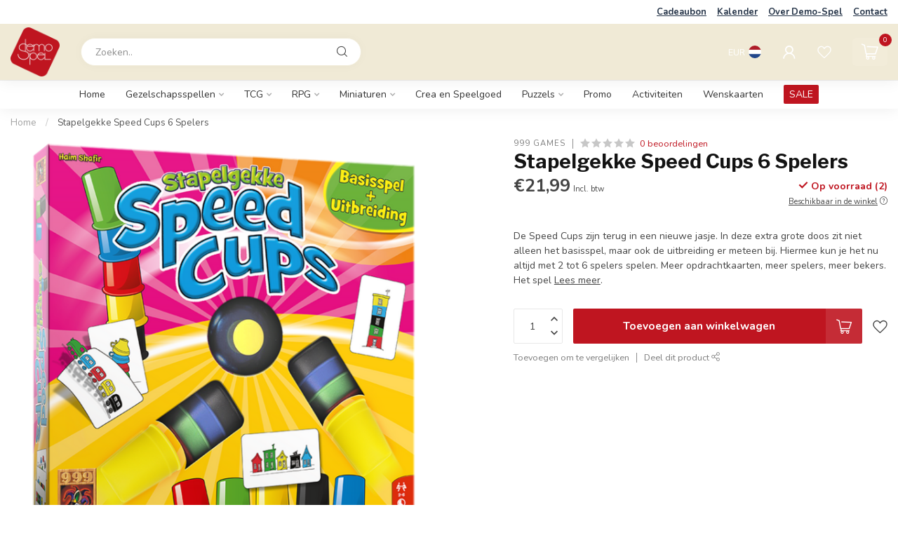

--- FILE ---
content_type: text/html;charset=utf-8
request_url: https://www.demo-spel.be/nl/stapelgekke-speed-cups-6-spelers.html
body_size: 31611
content:
<!DOCTYPE html>
<html lang="nl">
  <head>
<link rel="preconnect" href="https://cdn.webshopapp.com">
<link rel="preconnect" href="https://fonts.googleapis.com">
<link rel="preconnect" href="https://fonts.gstatic.com" crossorigin>
<!--

    Theme Proxima | v1.0.0.1807202501_0_316268
    Theme designed and created by Dyvelopment - We are true e-commerce heroes!

    For custom Lightspeed eCom development or design contact us at www.dyvelopment.com

      _____                  _                                  _   
     |  __ \                | |                                | |  
     | |  | |_   ___   _____| | ___  _ __  _ __ ___   ___ _ __ | |_ 
     | |  | | | | \ \ / / _ \ |/ _ \| '_ \| '_ ` _ \ / _ \ '_ \| __|
     | |__| | |_| |\ V /  __/ | (_) | |_) | | | | | |  __/ | | | |_ 
     |_____/ \__, | \_/ \___|_|\___/| .__/|_| |_| |_|\___|_| |_|\__|
              __/ |                 | |                             
             |___/                  |_|                             
-->


<meta charset="utf-8"/>
<!-- [START] 'blocks/head.rain' -->
<!--

  (c) 2008-2026 Lightspeed Netherlands B.V.
  http://www.lightspeedhq.com
  Generated: 23-01-2026 @ 12:23:19

-->
<link rel="canonical" href="https://www.demo-spel.be/nl/stapelgekke-speed-cups-6-spelers.html"/>
<link rel="alternate" href="https://www.demo-spel.be/nl/index.rss" type="application/rss+xml" title="Nieuwe producten"/>
<meta name="robots" content="noodp,noydir"/>
<meta property="og:url" content="https://www.demo-spel.be/nl/stapelgekke-speed-cups-6-spelers.html?source=facebook"/>
<meta property="og:site_name" content="Demo-Spel"/>
<meta property="og:title" content="Stapelgekke Speed Cups 6 Spelers"/>
<meta property="og:description" content="De Speed Cups zijn terug in een nieuwe jasje. In deze extra grote doos zit niet alleen het basisspel, maar ook de uitbreiding er meteen bij. Hiermee kun je h..."/>
<meta property="og:image" content="https://cdn.webshopapp.com/shops/316268/files/438358536/999-games-stapelgekke-speed-cups-6-spelers.jpg"/>
<script>
<!-- Global site tag (gtag.js) - Google Analytics -->
<script async src="https://www.googletagmanager.com/gtag/js?id=UA-189870311-1">
</script>
<script>
    window.dataLayer = window.dataLayer || [];
    function gtag(){dataLayer.push(arguments);}
    gtag('js', new Date());

    gtag('config', 'UA-189870311-1');
</script>
</script>
<script>
/* DyApps Theme Addons config */
if( !window.dyapps ){ window.dyapps = {}; }
window.dyapps.addons = {
 "enabled": true,
 "created_at": "30-04-2025 20:26:27",
 "settings": {
    "matrix_separator": ",",
    "filterGroupSwatches": [],
    "swatchesForCustomFields": [],
    "plan": {
     "can_variant_group": true,
     "can_stockify": true,
     "can_vat_switcher": true,
     "can_age_popup": false,
     "can_custom_qty": false,
     "can_data01_colors": false
    },
    "advancedVariants": {
     "enabled": false,
     "price_in_dropdown": true,
     "stockify_in_dropdown": true,
     "disable_out_of_stock": true,
     "grid_swatches_container_selector": ".dy-collection-grid-swatch-holder",
     "grid_swatches_position": "left",
     "grid_swatches_max_colors": 4,
     "grid_swatches_enabled": true,
     "variant_status_icon": false,
     "display_type": "select",
     "product_swatches_size": "default",
     "live_pricing": true
    },
    "age_popup": {
     "enabled": false,
     "logo_url": "",
     "image_footer_url": "",
     "text": {
                 
        "nl": {
         "content": "<h3>Bevestig je leeftijd<\/h3><p>Je moet 18 jaar of ouder zijn om deze website te bezoeken.<\/p>",
         "content_no": "<h3>Sorry!<\/h3><p>Je kunt deze website helaas niet bezoeken.<\/p>",
         "button_yes": "Ik ben 18 jaar of ouder",
         "button_no": "Ik ben jonger dan 18",
        } ,          
        "en": {
         "content": "<h3>Confirm your age<\/h3><p>You must be over the age of 18 to enter this website.<\/p>",
         "content_no": "<h3>Sorry!<\/h3><p>Unfortunately you cannot access this website.<\/p>",
         "button_yes": "I am 18 years or older",
         "button_no": "I am under 18",
        }        }
    },
    "stockify": {
     "enabled": false,
     "stock_trigger_type": "outofstock",
     "optin_policy": false,
     "api": "https://my.dyapps.io/api/public/f83fcdfdfa/stockify/subscribe",
     "text": {
                 
        "nl": {
         "email_placeholder": "Jouw e-mailadres",
         "button_trigger": "Geef me een seintje bij voorraad",
         "button_submit": "Houd me op de hoogte!",
         "title": "Laat je e-mailadres achter",
         "desc": "Helaas is dit product momenteel uitverkocht. Laat je e-mailadres achter en we sturen je een e-mail wanneer het product weer beschikbaar is.",
         "bottom_text": "We gebruiken je gegevens alleen voor deze email. Meer info in onze <a href=\"\/service\/privacy-policy\/\" target=\"_blank\">privacy policy<\/a>."
        } ,          
        "en": {
         "email_placeholder": "Your email address",
         "button_trigger": "Notify me when back in stock",
         "button_submit": "Keep me updated!",
         "title": "Leave your email address",
         "desc": "Unfortunately this item is out of stock right now. Leave your email address below and we'll send you an email when the item is available again.",
         "bottom_text": "We use your data to send this email. Read more in our <a href=\"\/service\/privacy-policy\/\" target=\"_blank\">privacy policy<\/a>."
        }        }
    },
    "categoryBanners": {
     "enabled": true,
     "mobile_breakpoint": "576px",
     "category_banner": [],
     "banners": {
             }
    }
 },
 "swatches": {
 "default": {"is_default": true, "type": "multi", "values": {"background-size": "10px 10px", "background-position": "0 0, 0 5px, 5px -5px, -5px 0px", "background-image": "linear-gradient(45deg, rgba(100,100,100,0.3) 25%, transparent 25%),  linear-gradient(-45deg, rgba(100,100,100,0.3) 25%, transparent 25%),  linear-gradient(45deg, transparent 75%, rgba(100,100,100,0.3) 75%),  linear-gradient(-45deg, transparent 75%, rgba(100,100,100,0.3) 75%)"}} ,   }
};
</script>
<!--[if lt IE 9]>
<script src="https://cdn.webshopapp.com/assets/html5shiv.js?2025-02-20"></script>
<![endif]-->
<!-- [END] 'blocks/head.rain' -->

<title>Stapelgekke Speed Cups 6 Spelers - Demo-Spel</title>

<meta name="dyapps-addons-enabled" content="true">
<meta name="dyapps-addons-version" content="2022081001">
<meta name="dyapps-theme-name" content="Proxima">
<meta name="dyapps-theme-editor" content="false">

<meta name="description" content="De Speed Cups zijn terug in een nieuwe jasje. In deze extra grote doos zit niet alleen het basisspel, maar ook de uitbreiding er meteen bij. Hiermee kun je h..." />
<meta name="keywords" content="999, Games, Stapelgekke, Speed, Cups, 6, Spelers, gezelschapspellen, boardgames, magic, warhammer, yugioh, pokemon, final fantasy, koffie, boardgamecafe" />

<meta http-equiv="X-UA-Compatible" content="IE=edge">
<meta name="viewport" content="width=device-width, initial-scale=1">

<link rel="shortcut icon" href="https://cdn.webshopapp.com/shops/316268/themes/174539/assets/favicon.ico?2024082013571920210102171433" type="image/x-icon" />
<link rel="preload" as="image" href="https://cdn.webshopapp.com/shops/316268/themes/174539/v/1797312/assets/logo.png?20230317090046">


	<link rel="preload" as="image" href="https://cdn.webshopapp.com/shops/316268/files/438358536/650x650x2/stapelgekke-speed-cups-6-spelers.jpg">

<script src="https://cdn.webshopapp.com/shops/316268/themes/174539/assets/jquery-1-12-4-min.js?2024082013571920210102171433" defer></script>
<script>if(navigator.userAgent.indexOf("MSIE ") > -1 || navigator.userAgent.indexOf("Trident/") > -1) { document.write('<script src="https://cdn.webshopapp.com/shops/316268/themes/174539/assets/intersection-observer-polyfill.js?2024082013571920210102171433">\x3C/script>') }</script>

<style>/*!
 * Bootstrap Reboot v4.6.1 (https://getbootstrap.com/)
 * Copyright 2011-2021 The Bootstrap Authors
 * Copyright 2011-2021 Twitter, Inc.
 * Licensed under MIT (https://github.com/twbs/bootstrap/blob/main/LICENSE)
 * Forked from Normalize.css, licensed MIT (https://github.com/necolas/normalize.css/blob/master/LICENSE.md)
 */*,*::before,*::after{box-sizing:border-box}html{font-family:sans-serif;line-height:1.15;-webkit-text-size-adjust:100%;-webkit-tap-highlight-color:rgba(0,0,0,0)}article,aside,figcaption,figure,footer,header,hgroup,main,nav,section{display:block}body{margin:0;font-family:-apple-system,BlinkMacSystemFont,"Segoe UI",Roboto,"Helvetica Neue",Arial,"Noto Sans","Liberation Sans",sans-serif,"Apple Color Emoji","Segoe UI Emoji","Segoe UI Symbol","Noto Color Emoji";font-size:1rem;font-weight:400;line-height:1.42857143;color:#212529;text-align:left;background-color:#fff}[tabindex="-1"]:focus:not(:focus-visible){outline:0 !important}hr{box-sizing:content-box;height:0;overflow:visible}h1,h2,h3,h4,h5,h6{margin-top:0;margin-bottom:.5rem}p{margin-top:0;margin-bottom:1rem}abbr[title],abbr[data-original-title]{text-decoration:underline;text-decoration:underline dotted;cursor:help;border-bottom:0;text-decoration-skip-ink:none}address{margin-bottom:1rem;font-style:normal;line-height:inherit}ol,ul,dl{margin-top:0;margin-bottom:1rem}ol ol,ul ul,ol ul,ul ol{margin-bottom:0}dt{font-weight:700}dd{margin-bottom:.5rem;margin-left:0}blockquote{margin:0 0 1rem}b,strong{font-weight:bolder}small{font-size:80%}sub,sup{position:relative;font-size:75%;line-height:0;vertical-align:baseline}sub{bottom:-0.25em}sup{top:-0.5em}a{color:#007bff;text-decoration:none;background-color:transparent}a:hover{color:#0056b3;text-decoration:underline}a:not([href]):not([class]){color:inherit;text-decoration:none}a:not([href]):not([class]):hover{color:inherit;text-decoration:none}pre,code,kbd,samp{font-family:SFMono-Regular,Menlo,Monaco,Consolas,"Liberation Mono","Courier New",monospace;font-size:1em}pre{margin-top:0;margin-bottom:1rem;overflow:auto;-ms-overflow-style:scrollbar}figure{margin:0 0 1rem}img{vertical-align:middle;border-style:none}svg{overflow:hidden;vertical-align:middle}table{border-collapse:collapse}caption{padding-top:.75rem;padding-bottom:.75rem;color:#6c757d;text-align:left;caption-side:bottom}th{text-align:inherit;text-align:-webkit-match-parent}label{display:inline-block;margin-bottom:.5rem}button{border-radius:0}button:focus:not(:focus-visible){outline:0}input,button,select,optgroup,textarea{margin:0;font-family:inherit;font-size:inherit;line-height:inherit}button,input{overflow:visible}button,select{text-transform:none}[role=button]{cursor:pointer}select{word-wrap:normal}button,[type=button],[type=reset],[type=submit]{-webkit-appearance:button}button:not(:disabled),[type=button]:not(:disabled),[type=reset]:not(:disabled),[type=submit]:not(:disabled){cursor:pointer}button::-moz-focus-inner,[type=button]::-moz-focus-inner,[type=reset]::-moz-focus-inner,[type=submit]::-moz-focus-inner{padding:0;border-style:none}input[type=radio],input[type=checkbox]{box-sizing:border-box;padding:0}textarea{overflow:auto;resize:vertical}fieldset{min-width:0;padding:0;margin:0;border:0}legend{display:block;width:100%;max-width:100%;padding:0;margin-bottom:.5rem;font-size:1.5rem;line-height:inherit;color:inherit;white-space:normal}progress{vertical-align:baseline}[type=number]::-webkit-inner-spin-button,[type=number]::-webkit-outer-spin-button{height:auto}[type=search]{outline-offset:-2px;-webkit-appearance:none}[type=search]::-webkit-search-decoration{-webkit-appearance:none}::-webkit-file-upload-button{font:inherit;-webkit-appearance:button}output{display:inline-block}summary{display:list-item;cursor:pointer}template{display:none}[hidden]{display:none !important}/*!
 * Bootstrap Grid v4.6.1 (https://getbootstrap.com/)
 * Copyright 2011-2021 The Bootstrap Authors
 * Copyright 2011-2021 Twitter, Inc.
 * Licensed under MIT (https://github.com/twbs/bootstrap/blob/main/LICENSE)
 */html{box-sizing:border-box;-ms-overflow-style:scrollbar}*,*::before,*::after{box-sizing:inherit}.container,.container-fluid,.container-xl,.container-lg,.container-md,.container-sm{width:100%;padding-right:15px;padding-left:15px;margin-right:auto;margin-left:auto}@media(min-width: 576px){.container-sm,.container{max-width:540px}}@media(min-width: 768px){.container-md,.container-sm,.container{max-width:720px}}@media(min-width: 992px){.container-lg,.container-md,.container-sm,.container{max-width:960px}}@media(min-width: 1200px){.container-xl,.container-lg,.container-md,.container-sm,.container{max-width:1140px}}.row{display:flex;flex-wrap:wrap;margin-right:-15px;margin-left:-15px}.no-gutters{margin-right:0;margin-left:0}.no-gutters>.col,.no-gutters>[class*=col-]{padding-right:0;padding-left:0}.col-xl,.col-xl-auto,.col-xl-12,.col-xl-11,.col-xl-10,.col-xl-9,.col-xl-8,.col-xl-7,.col-xl-6,.col-xl-5,.col-xl-4,.col-xl-3,.col-xl-2,.col-xl-1,.col-lg,.col-lg-auto,.col-lg-12,.col-lg-11,.col-lg-10,.col-lg-9,.col-lg-8,.col-lg-7,.col-lg-6,.col-lg-5,.col-lg-4,.col-lg-3,.col-lg-2,.col-lg-1,.col-md,.col-md-auto,.col-md-12,.col-md-11,.col-md-10,.col-md-9,.col-md-8,.col-md-7,.col-md-6,.col-md-5,.col-md-4,.col-md-3,.col-md-2,.col-md-1,.col-sm,.col-sm-auto,.col-sm-12,.col-sm-11,.col-sm-10,.col-sm-9,.col-sm-8,.col-sm-7,.col-sm-6,.col-sm-5,.col-sm-4,.col-sm-3,.col-sm-2,.col-sm-1,.col,.col-auto,.col-12,.col-11,.col-10,.col-9,.col-8,.col-7,.col-6,.col-5,.col-4,.col-3,.col-2,.col-1{position:relative;width:100%;padding-right:15px;padding-left:15px}.col{flex-basis:0;flex-grow:1;max-width:100%}.row-cols-1>*{flex:0 0 100%;max-width:100%}.row-cols-2>*{flex:0 0 50%;max-width:50%}.row-cols-3>*{flex:0 0 33.3333333333%;max-width:33.3333333333%}.row-cols-4>*{flex:0 0 25%;max-width:25%}.row-cols-5>*{flex:0 0 20%;max-width:20%}.row-cols-6>*{flex:0 0 16.6666666667%;max-width:16.6666666667%}.col-auto{flex:0 0 auto;width:auto;max-width:100%}.col-1{flex:0 0 8.33333333%;max-width:8.33333333%}.col-2{flex:0 0 16.66666667%;max-width:16.66666667%}.col-3{flex:0 0 25%;max-width:25%}.col-4{flex:0 0 33.33333333%;max-width:33.33333333%}.col-5{flex:0 0 41.66666667%;max-width:41.66666667%}.col-6{flex:0 0 50%;max-width:50%}.col-7{flex:0 0 58.33333333%;max-width:58.33333333%}.col-8{flex:0 0 66.66666667%;max-width:66.66666667%}.col-9{flex:0 0 75%;max-width:75%}.col-10{flex:0 0 83.33333333%;max-width:83.33333333%}.col-11{flex:0 0 91.66666667%;max-width:91.66666667%}.col-12{flex:0 0 100%;max-width:100%}.order-first{order:-1}.order-last{order:13}.order-0{order:0}.order-1{order:1}.order-2{order:2}.order-3{order:3}.order-4{order:4}.order-5{order:5}.order-6{order:6}.order-7{order:7}.order-8{order:8}.order-9{order:9}.order-10{order:10}.order-11{order:11}.order-12{order:12}.offset-1{margin-left:8.33333333%}.offset-2{margin-left:16.66666667%}.offset-3{margin-left:25%}.offset-4{margin-left:33.33333333%}.offset-5{margin-left:41.66666667%}.offset-6{margin-left:50%}.offset-7{margin-left:58.33333333%}.offset-8{margin-left:66.66666667%}.offset-9{margin-left:75%}.offset-10{margin-left:83.33333333%}.offset-11{margin-left:91.66666667%}@media(min-width: 576px){.col-sm{flex-basis:0;flex-grow:1;max-width:100%}.row-cols-sm-1>*{flex:0 0 100%;max-width:100%}.row-cols-sm-2>*{flex:0 0 50%;max-width:50%}.row-cols-sm-3>*{flex:0 0 33.3333333333%;max-width:33.3333333333%}.row-cols-sm-4>*{flex:0 0 25%;max-width:25%}.row-cols-sm-5>*{flex:0 0 20%;max-width:20%}.row-cols-sm-6>*{flex:0 0 16.6666666667%;max-width:16.6666666667%}.col-sm-auto{flex:0 0 auto;width:auto;max-width:100%}.col-sm-1{flex:0 0 8.33333333%;max-width:8.33333333%}.col-sm-2{flex:0 0 16.66666667%;max-width:16.66666667%}.col-sm-3{flex:0 0 25%;max-width:25%}.col-sm-4{flex:0 0 33.33333333%;max-width:33.33333333%}.col-sm-5{flex:0 0 41.66666667%;max-width:41.66666667%}.col-sm-6{flex:0 0 50%;max-width:50%}.col-sm-7{flex:0 0 58.33333333%;max-width:58.33333333%}.col-sm-8{flex:0 0 66.66666667%;max-width:66.66666667%}.col-sm-9{flex:0 0 75%;max-width:75%}.col-sm-10{flex:0 0 83.33333333%;max-width:83.33333333%}.col-sm-11{flex:0 0 91.66666667%;max-width:91.66666667%}.col-sm-12{flex:0 0 100%;max-width:100%}.order-sm-first{order:-1}.order-sm-last{order:13}.order-sm-0{order:0}.order-sm-1{order:1}.order-sm-2{order:2}.order-sm-3{order:3}.order-sm-4{order:4}.order-sm-5{order:5}.order-sm-6{order:6}.order-sm-7{order:7}.order-sm-8{order:8}.order-sm-9{order:9}.order-sm-10{order:10}.order-sm-11{order:11}.order-sm-12{order:12}.offset-sm-0{margin-left:0}.offset-sm-1{margin-left:8.33333333%}.offset-sm-2{margin-left:16.66666667%}.offset-sm-3{margin-left:25%}.offset-sm-4{margin-left:33.33333333%}.offset-sm-5{margin-left:41.66666667%}.offset-sm-6{margin-left:50%}.offset-sm-7{margin-left:58.33333333%}.offset-sm-8{margin-left:66.66666667%}.offset-sm-9{margin-left:75%}.offset-sm-10{margin-left:83.33333333%}.offset-sm-11{margin-left:91.66666667%}}@media(min-width: 768px){.col-md{flex-basis:0;flex-grow:1;max-width:100%}.row-cols-md-1>*{flex:0 0 100%;max-width:100%}.row-cols-md-2>*{flex:0 0 50%;max-width:50%}.row-cols-md-3>*{flex:0 0 33.3333333333%;max-width:33.3333333333%}.row-cols-md-4>*{flex:0 0 25%;max-width:25%}.row-cols-md-5>*{flex:0 0 20%;max-width:20%}.row-cols-md-6>*{flex:0 0 16.6666666667%;max-width:16.6666666667%}.col-md-auto{flex:0 0 auto;width:auto;max-width:100%}.col-md-1{flex:0 0 8.33333333%;max-width:8.33333333%}.col-md-2{flex:0 0 16.66666667%;max-width:16.66666667%}.col-md-3{flex:0 0 25%;max-width:25%}.col-md-4{flex:0 0 33.33333333%;max-width:33.33333333%}.col-md-5{flex:0 0 41.66666667%;max-width:41.66666667%}.col-md-6{flex:0 0 50%;max-width:50%}.col-md-7{flex:0 0 58.33333333%;max-width:58.33333333%}.col-md-8{flex:0 0 66.66666667%;max-width:66.66666667%}.col-md-9{flex:0 0 75%;max-width:75%}.col-md-10{flex:0 0 83.33333333%;max-width:83.33333333%}.col-md-11{flex:0 0 91.66666667%;max-width:91.66666667%}.col-md-12{flex:0 0 100%;max-width:100%}.order-md-first{order:-1}.order-md-last{order:13}.order-md-0{order:0}.order-md-1{order:1}.order-md-2{order:2}.order-md-3{order:3}.order-md-4{order:4}.order-md-5{order:5}.order-md-6{order:6}.order-md-7{order:7}.order-md-8{order:8}.order-md-9{order:9}.order-md-10{order:10}.order-md-11{order:11}.order-md-12{order:12}.offset-md-0{margin-left:0}.offset-md-1{margin-left:8.33333333%}.offset-md-2{margin-left:16.66666667%}.offset-md-3{margin-left:25%}.offset-md-4{margin-left:33.33333333%}.offset-md-5{margin-left:41.66666667%}.offset-md-6{margin-left:50%}.offset-md-7{margin-left:58.33333333%}.offset-md-8{margin-left:66.66666667%}.offset-md-9{margin-left:75%}.offset-md-10{margin-left:83.33333333%}.offset-md-11{margin-left:91.66666667%}}@media(min-width: 992px){.col-lg{flex-basis:0;flex-grow:1;max-width:100%}.row-cols-lg-1>*{flex:0 0 100%;max-width:100%}.row-cols-lg-2>*{flex:0 0 50%;max-width:50%}.row-cols-lg-3>*{flex:0 0 33.3333333333%;max-width:33.3333333333%}.row-cols-lg-4>*{flex:0 0 25%;max-width:25%}.row-cols-lg-5>*{flex:0 0 20%;max-width:20%}.row-cols-lg-6>*{flex:0 0 16.6666666667%;max-width:16.6666666667%}.col-lg-auto{flex:0 0 auto;width:auto;max-width:100%}.col-lg-1{flex:0 0 8.33333333%;max-width:8.33333333%}.col-lg-2{flex:0 0 16.66666667%;max-width:16.66666667%}.col-lg-3{flex:0 0 25%;max-width:25%}.col-lg-4{flex:0 0 33.33333333%;max-width:33.33333333%}.col-lg-5{flex:0 0 41.66666667%;max-width:41.66666667%}.col-lg-6{flex:0 0 50%;max-width:50%}.col-lg-7{flex:0 0 58.33333333%;max-width:58.33333333%}.col-lg-8{flex:0 0 66.66666667%;max-width:66.66666667%}.col-lg-9{flex:0 0 75%;max-width:75%}.col-lg-10{flex:0 0 83.33333333%;max-width:83.33333333%}.col-lg-11{flex:0 0 91.66666667%;max-width:91.66666667%}.col-lg-12{flex:0 0 100%;max-width:100%}.order-lg-first{order:-1}.order-lg-last{order:13}.order-lg-0{order:0}.order-lg-1{order:1}.order-lg-2{order:2}.order-lg-3{order:3}.order-lg-4{order:4}.order-lg-5{order:5}.order-lg-6{order:6}.order-lg-7{order:7}.order-lg-8{order:8}.order-lg-9{order:9}.order-lg-10{order:10}.order-lg-11{order:11}.order-lg-12{order:12}.offset-lg-0{margin-left:0}.offset-lg-1{margin-left:8.33333333%}.offset-lg-2{margin-left:16.66666667%}.offset-lg-3{margin-left:25%}.offset-lg-4{margin-left:33.33333333%}.offset-lg-5{margin-left:41.66666667%}.offset-lg-6{margin-left:50%}.offset-lg-7{margin-left:58.33333333%}.offset-lg-8{margin-left:66.66666667%}.offset-lg-9{margin-left:75%}.offset-lg-10{margin-left:83.33333333%}.offset-lg-11{margin-left:91.66666667%}}@media(min-width: 1200px){.col-xl{flex-basis:0;flex-grow:1;max-width:100%}.row-cols-xl-1>*{flex:0 0 100%;max-width:100%}.row-cols-xl-2>*{flex:0 0 50%;max-width:50%}.row-cols-xl-3>*{flex:0 0 33.3333333333%;max-width:33.3333333333%}.row-cols-xl-4>*{flex:0 0 25%;max-width:25%}.row-cols-xl-5>*{flex:0 0 20%;max-width:20%}.row-cols-xl-6>*{flex:0 0 16.6666666667%;max-width:16.6666666667%}.col-xl-auto{flex:0 0 auto;width:auto;max-width:100%}.col-xl-1{flex:0 0 8.33333333%;max-width:8.33333333%}.col-xl-2{flex:0 0 16.66666667%;max-width:16.66666667%}.col-xl-3{flex:0 0 25%;max-width:25%}.col-xl-4{flex:0 0 33.33333333%;max-width:33.33333333%}.col-xl-5{flex:0 0 41.66666667%;max-width:41.66666667%}.col-xl-6{flex:0 0 50%;max-width:50%}.col-xl-7{flex:0 0 58.33333333%;max-width:58.33333333%}.col-xl-8{flex:0 0 66.66666667%;max-width:66.66666667%}.col-xl-9{flex:0 0 75%;max-width:75%}.col-xl-10{flex:0 0 83.33333333%;max-width:83.33333333%}.col-xl-11{flex:0 0 91.66666667%;max-width:91.66666667%}.col-xl-12{flex:0 0 100%;max-width:100%}.order-xl-first{order:-1}.order-xl-last{order:13}.order-xl-0{order:0}.order-xl-1{order:1}.order-xl-2{order:2}.order-xl-3{order:3}.order-xl-4{order:4}.order-xl-5{order:5}.order-xl-6{order:6}.order-xl-7{order:7}.order-xl-8{order:8}.order-xl-9{order:9}.order-xl-10{order:10}.order-xl-11{order:11}.order-xl-12{order:12}.offset-xl-0{margin-left:0}.offset-xl-1{margin-left:8.33333333%}.offset-xl-2{margin-left:16.66666667%}.offset-xl-3{margin-left:25%}.offset-xl-4{margin-left:33.33333333%}.offset-xl-5{margin-left:41.66666667%}.offset-xl-6{margin-left:50%}.offset-xl-7{margin-left:58.33333333%}.offset-xl-8{margin-left:66.66666667%}.offset-xl-9{margin-left:75%}.offset-xl-10{margin-left:83.33333333%}.offset-xl-11{margin-left:91.66666667%}}.d-none{display:none !important}.d-inline{display:inline !important}.d-inline-block{display:inline-block !important}.d-block{display:block !important}.d-table{display:table !important}.d-table-row{display:table-row !important}.d-table-cell{display:table-cell !important}.d-flex{display:flex !important}.d-inline-flex{display:inline-flex !important}@media(min-width: 576px){.d-sm-none{display:none !important}.d-sm-inline{display:inline !important}.d-sm-inline-block{display:inline-block !important}.d-sm-block{display:block !important}.d-sm-table{display:table !important}.d-sm-table-row{display:table-row !important}.d-sm-table-cell{display:table-cell !important}.d-sm-flex{display:flex !important}.d-sm-inline-flex{display:inline-flex !important}}@media(min-width: 768px){.d-md-none{display:none !important}.d-md-inline{display:inline !important}.d-md-inline-block{display:inline-block !important}.d-md-block{display:block !important}.d-md-table{display:table !important}.d-md-table-row{display:table-row !important}.d-md-table-cell{display:table-cell !important}.d-md-flex{display:flex !important}.d-md-inline-flex{display:inline-flex !important}}@media(min-width: 992px){.d-lg-none{display:none !important}.d-lg-inline{display:inline !important}.d-lg-inline-block{display:inline-block !important}.d-lg-block{display:block !important}.d-lg-table{display:table !important}.d-lg-table-row{display:table-row !important}.d-lg-table-cell{display:table-cell !important}.d-lg-flex{display:flex !important}.d-lg-inline-flex{display:inline-flex !important}}@media(min-width: 1200px){.d-xl-none{display:none !important}.d-xl-inline{display:inline !important}.d-xl-inline-block{display:inline-block !important}.d-xl-block{display:block !important}.d-xl-table{display:table !important}.d-xl-table-row{display:table-row !important}.d-xl-table-cell{display:table-cell !important}.d-xl-flex{display:flex !important}.d-xl-inline-flex{display:inline-flex !important}}@media print{.d-print-none{display:none !important}.d-print-inline{display:inline !important}.d-print-inline-block{display:inline-block !important}.d-print-block{display:block !important}.d-print-table{display:table !important}.d-print-table-row{display:table-row !important}.d-print-table-cell{display:table-cell !important}.d-print-flex{display:flex !important}.d-print-inline-flex{display:inline-flex !important}}.flex-row{flex-direction:row !important}.flex-column{flex-direction:column !important}.flex-row-reverse{flex-direction:row-reverse !important}.flex-column-reverse{flex-direction:column-reverse !important}.flex-wrap{flex-wrap:wrap !important}.flex-nowrap{flex-wrap:nowrap !important}.flex-wrap-reverse{flex-wrap:wrap-reverse !important}.flex-fill{flex:1 1 auto !important}.flex-grow-0{flex-grow:0 !important}.flex-grow-1{flex-grow:1 !important}.flex-shrink-0{flex-shrink:0 !important}.flex-shrink-1{flex-shrink:1 !important}.justify-content-start{justify-content:flex-start !important}.justify-content-end{justify-content:flex-end !important}.justify-content-center{justify-content:center !important}.justify-content-between{justify-content:space-between !important}.justify-content-around{justify-content:space-around !important}.align-items-start{align-items:flex-start !important}.align-items-end{align-items:flex-end !important}.align-items-center{align-items:center !important}.align-items-baseline{align-items:baseline !important}.align-items-stretch{align-items:stretch !important}.align-content-start{align-content:flex-start !important}.align-content-end{align-content:flex-end !important}.align-content-center{align-content:center !important}.align-content-between{align-content:space-between !important}.align-content-around{align-content:space-around !important}.align-content-stretch{align-content:stretch !important}.align-self-auto{align-self:auto !important}.align-self-start{align-self:flex-start !important}.align-self-end{align-self:flex-end !important}.align-self-center{align-self:center !important}.align-self-baseline{align-self:baseline !important}.align-self-stretch{align-self:stretch !important}@media(min-width: 576px){.flex-sm-row{flex-direction:row !important}.flex-sm-column{flex-direction:column !important}.flex-sm-row-reverse{flex-direction:row-reverse !important}.flex-sm-column-reverse{flex-direction:column-reverse !important}.flex-sm-wrap{flex-wrap:wrap !important}.flex-sm-nowrap{flex-wrap:nowrap !important}.flex-sm-wrap-reverse{flex-wrap:wrap-reverse !important}.flex-sm-fill{flex:1 1 auto !important}.flex-sm-grow-0{flex-grow:0 !important}.flex-sm-grow-1{flex-grow:1 !important}.flex-sm-shrink-0{flex-shrink:0 !important}.flex-sm-shrink-1{flex-shrink:1 !important}.justify-content-sm-start{justify-content:flex-start !important}.justify-content-sm-end{justify-content:flex-end !important}.justify-content-sm-center{justify-content:center !important}.justify-content-sm-between{justify-content:space-between !important}.justify-content-sm-around{justify-content:space-around !important}.align-items-sm-start{align-items:flex-start !important}.align-items-sm-end{align-items:flex-end !important}.align-items-sm-center{align-items:center !important}.align-items-sm-baseline{align-items:baseline !important}.align-items-sm-stretch{align-items:stretch !important}.align-content-sm-start{align-content:flex-start !important}.align-content-sm-end{align-content:flex-end !important}.align-content-sm-center{align-content:center !important}.align-content-sm-between{align-content:space-between !important}.align-content-sm-around{align-content:space-around !important}.align-content-sm-stretch{align-content:stretch !important}.align-self-sm-auto{align-self:auto !important}.align-self-sm-start{align-self:flex-start !important}.align-self-sm-end{align-self:flex-end !important}.align-self-sm-center{align-self:center !important}.align-self-sm-baseline{align-self:baseline !important}.align-self-sm-stretch{align-self:stretch !important}}@media(min-width: 768px){.flex-md-row{flex-direction:row !important}.flex-md-column{flex-direction:column !important}.flex-md-row-reverse{flex-direction:row-reverse !important}.flex-md-column-reverse{flex-direction:column-reverse !important}.flex-md-wrap{flex-wrap:wrap !important}.flex-md-nowrap{flex-wrap:nowrap !important}.flex-md-wrap-reverse{flex-wrap:wrap-reverse !important}.flex-md-fill{flex:1 1 auto !important}.flex-md-grow-0{flex-grow:0 !important}.flex-md-grow-1{flex-grow:1 !important}.flex-md-shrink-0{flex-shrink:0 !important}.flex-md-shrink-1{flex-shrink:1 !important}.justify-content-md-start{justify-content:flex-start !important}.justify-content-md-end{justify-content:flex-end !important}.justify-content-md-center{justify-content:center !important}.justify-content-md-between{justify-content:space-between !important}.justify-content-md-around{justify-content:space-around !important}.align-items-md-start{align-items:flex-start !important}.align-items-md-end{align-items:flex-end !important}.align-items-md-center{align-items:center !important}.align-items-md-baseline{align-items:baseline !important}.align-items-md-stretch{align-items:stretch !important}.align-content-md-start{align-content:flex-start !important}.align-content-md-end{align-content:flex-end !important}.align-content-md-center{align-content:center !important}.align-content-md-between{align-content:space-between !important}.align-content-md-around{align-content:space-around !important}.align-content-md-stretch{align-content:stretch !important}.align-self-md-auto{align-self:auto !important}.align-self-md-start{align-self:flex-start !important}.align-self-md-end{align-self:flex-end !important}.align-self-md-center{align-self:center !important}.align-self-md-baseline{align-self:baseline !important}.align-self-md-stretch{align-self:stretch !important}}@media(min-width: 992px){.flex-lg-row{flex-direction:row !important}.flex-lg-column{flex-direction:column !important}.flex-lg-row-reverse{flex-direction:row-reverse !important}.flex-lg-column-reverse{flex-direction:column-reverse !important}.flex-lg-wrap{flex-wrap:wrap !important}.flex-lg-nowrap{flex-wrap:nowrap !important}.flex-lg-wrap-reverse{flex-wrap:wrap-reverse !important}.flex-lg-fill{flex:1 1 auto !important}.flex-lg-grow-0{flex-grow:0 !important}.flex-lg-grow-1{flex-grow:1 !important}.flex-lg-shrink-0{flex-shrink:0 !important}.flex-lg-shrink-1{flex-shrink:1 !important}.justify-content-lg-start{justify-content:flex-start !important}.justify-content-lg-end{justify-content:flex-end !important}.justify-content-lg-center{justify-content:center !important}.justify-content-lg-between{justify-content:space-between !important}.justify-content-lg-around{justify-content:space-around !important}.align-items-lg-start{align-items:flex-start !important}.align-items-lg-end{align-items:flex-end !important}.align-items-lg-center{align-items:center !important}.align-items-lg-baseline{align-items:baseline !important}.align-items-lg-stretch{align-items:stretch !important}.align-content-lg-start{align-content:flex-start !important}.align-content-lg-end{align-content:flex-end !important}.align-content-lg-center{align-content:center !important}.align-content-lg-between{align-content:space-between !important}.align-content-lg-around{align-content:space-around !important}.align-content-lg-stretch{align-content:stretch !important}.align-self-lg-auto{align-self:auto !important}.align-self-lg-start{align-self:flex-start !important}.align-self-lg-end{align-self:flex-end !important}.align-self-lg-center{align-self:center !important}.align-self-lg-baseline{align-self:baseline !important}.align-self-lg-stretch{align-self:stretch !important}}@media(min-width: 1200px){.flex-xl-row{flex-direction:row !important}.flex-xl-column{flex-direction:column !important}.flex-xl-row-reverse{flex-direction:row-reverse !important}.flex-xl-column-reverse{flex-direction:column-reverse !important}.flex-xl-wrap{flex-wrap:wrap !important}.flex-xl-nowrap{flex-wrap:nowrap !important}.flex-xl-wrap-reverse{flex-wrap:wrap-reverse !important}.flex-xl-fill{flex:1 1 auto !important}.flex-xl-grow-0{flex-grow:0 !important}.flex-xl-grow-1{flex-grow:1 !important}.flex-xl-shrink-0{flex-shrink:0 !important}.flex-xl-shrink-1{flex-shrink:1 !important}.justify-content-xl-start{justify-content:flex-start !important}.justify-content-xl-end{justify-content:flex-end !important}.justify-content-xl-center{justify-content:center !important}.justify-content-xl-between{justify-content:space-between !important}.justify-content-xl-around{justify-content:space-around !important}.align-items-xl-start{align-items:flex-start !important}.align-items-xl-end{align-items:flex-end !important}.align-items-xl-center{align-items:center !important}.align-items-xl-baseline{align-items:baseline !important}.align-items-xl-stretch{align-items:stretch !important}.align-content-xl-start{align-content:flex-start !important}.align-content-xl-end{align-content:flex-end !important}.align-content-xl-center{align-content:center !important}.align-content-xl-between{align-content:space-between !important}.align-content-xl-around{align-content:space-around !important}.align-content-xl-stretch{align-content:stretch !important}.align-self-xl-auto{align-self:auto !important}.align-self-xl-start{align-self:flex-start !important}.align-self-xl-end{align-self:flex-end !important}.align-self-xl-center{align-self:center !important}.align-self-xl-baseline{align-self:baseline !important}.align-self-xl-stretch{align-self:stretch !important}}.m-0{margin:0 !important}.mt-0,.my-0{margin-top:0 !important}.mr-0,.mx-0{margin-right:0 !important}.mb-0,.my-0{margin-bottom:0 !important}.ml-0,.mx-0{margin-left:0 !important}.m-1{margin:5px !important}.mt-1,.my-1{margin-top:5px !important}.mr-1,.mx-1{margin-right:5px !important}.mb-1,.my-1{margin-bottom:5px !important}.ml-1,.mx-1{margin-left:5px !important}.m-2{margin:10px !important}.mt-2,.my-2{margin-top:10px !important}.mr-2,.mx-2{margin-right:10px !important}.mb-2,.my-2{margin-bottom:10px !important}.ml-2,.mx-2{margin-left:10px !important}.m-3{margin:15px !important}.mt-3,.my-3{margin-top:15px !important}.mr-3,.mx-3{margin-right:15px !important}.mb-3,.my-3{margin-bottom:15px !important}.ml-3,.mx-3{margin-left:15px !important}.m-4{margin:30px !important}.mt-4,.my-4{margin-top:30px !important}.mr-4,.mx-4{margin-right:30px !important}.mb-4,.my-4{margin-bottom:30px !important}.ml-4,.mx-4{margin-left:30px !important}.m-5{margin:50px !important}.mt-5,.my-5{margin-top:50px !important}.mr-5,.mx-5{margin-right:50px !important}.mb-5,.my-5{margin-bottom:50px !important}.ml-5,.mx-5{margin-left:50px !important}.m-6{margin:80px !important}.mt-6,.my-6{margin-top:80px !important}.mr-6,.mx-6{margin-right:80px !important}.mb-6,.my-6{margin-bottom:80px !important}.ml-6,.mx-6{margin-left:80px !important}.p-0{padding:0 !important}.pt-0,.py-0{padding-top:0 !important}.pr-0,.px-0{padding-right:0 !important}.pb-0,.py-0{padding-bottom:0 !important}.pl-0,.px-0{padding-left:0 !important}.p-1{padding:5px !important}.pt-1,.py-1{padding-top:5px !important}.pr-1,.px-1{padding-right:5px !important}.pb-1,.py-1{padding-bottom:5px !important}.pl-1,.px-1{padding-left:5px !important}.p-2{padding:10px !important}.pt-2,.py-2{padding-top:10px !important}.pr-2,.px-2{padding-right:10px !important}.pb-2,.py-2{padding-bottom:10px !important}.pl-2,.px-2{padding-left:10px !important}.p-3{padding:15px !important}.pt-3,.py-3{padding-top:15px !important}.pr-3,.px-3{padding-right:15px !important}.pb-3,.py-3{padding-bottom:15px !important}.pl-3,.px-3{padding-left:15px !important}.p-4{padding:30px !important}.pt-4,.py-4{padding-top:30px !important}.pr-4,.px-4{padding-right:30px !important}.pb-4,.py-4{padding-bottom:30px !important}.pl-4,.px-4{padding-left:30px !important}.p-5{padding:50px !important}.pt-5,.py-5{padding-top:50px !important}.pr-5,.px-5{padding-right:50px !important}.pb-5,.py-5{padding-bottom:50px !important}.pl-5,.px-5{padding-left:50px !important}.p-6{padding:80px !important}.pt-6,.py-6{padding-top:80px !important}.pr-6,.px-6{padding-right:80px !important}.pb-6,.py-6{padding-bottom:80px !important}.pl-6,.px-6{padding-left:80px !important}.m-n1{margin:-5px !important}.mt-n1,.my-n1{margin-top:-5px !important}.mr-n1,.mx-n1{margin-right:-5px !important}.mb-n1,.my-n1{margin-bottom:-5px !important}.ml-n1,.mx-n1{margin-left:-5px !important}.m-n2{margin:-10px !important}.mt-n2,.my-n2{margin-top:-10px !important}.mr-n2,.mx-n2{margin-right:-10px !important}.mb-n2,.my-n2{margin-bottom:-10px !important}.ml-n2,.mx-n2{margin-left:-10px !important}.m-n3{margin:-15px !important}.mt-n3,.my-n3{margin-top:-15px !important}.mr-n3,.mx-n3{margin-right:-15px !important}.mb-n3,.my-n3{margin-bottom:-15px !important}.ml-n3,.mx-n3{margin-left:-15px !important}.m-n4{margin:-30px !important}.mt-n4,.my-n4{margin-top:-30px !important}.mr-n4,.mx-n4{margin-right:-30px !important}.mb-n4,.my-n4{margin-bottom:-30px !important}.ml-n4,.mx-n4{margin-left:-30px !important}.m-n5{margin:-50px !important}.mt-n5,.my-n5{margin-top:-50px !important}.mr-n5,.mx-n5{margin-right:-50px !important}.mb-n5,.my-n5{margin-bottom:-50px !important}.ml-n5,.mx-n5{margin-left:-50px !important}.m-n6{margin:-80px !important}.mt-n6,.my-n6{margin-top:-80px !important}.mr-n6,.mx-n6{margin-right:-80px !important}.mb-n6,.my-n6{margin-bottom:-80px !important}.ml-n6,.mx-n6{margin-left:-80px !important}.m-auto{margin:auto !important}.mt-auto,.my-auto{margin-top:auto !important}.mr-auto,.mx-auto{margin-right:auto !important}.mb-auto,.my-auto{margin-bottom:auto !important}.ml-auto,.mx-auto{margin-left:auto !important}@media(min-width: 576px){.m-sm-0{margin:0 !important}.mt-sm-0,.my-sm-0{margin-top:0 !important}.mr-sm-0,.mx-sm-0{margin-right:0 !important}.mb-sm-0,.my-sm-0{margin-bottom:0 !important}.ml-sm-0,.mx-sm-0{margin-left:0 !important}.m-sm-1{margin:5px !important}.mt-sm-1,.my-sm-1{margin-top:5px !important}.mr-sm-1,.mx-sm-1{margin-right:5px !important}.mb-sm-1,.my-sm-1{margin-bottom:5px !important}.ml-sm-1,.mx-sm-1{margin-left:5px !important}.m-sm-2{margin:10px !important}.mt-sm-2,.my-sm-2{margin-top:10px !important}.mr-sm-2,.mx-sm-2{margin-right:10px !important}.mb-sm-2,.my-sm-2{margin-bottom:10px !important}.ml-sm-2,.mx-sm-2{margin-left:10px !important}.m-sm-3{margin:15px !important}.mt-sm-3,.my-sm-3{margin-top:15px !important}.mr-sm-3,.mx-sm-3{margin-right:15px !important}.mb-sm-3,.my-sm-3{margin-bottom:15px !important}.ml-sm-3,.mx-sm-3{margin-left:15px !important}.m-sm-4{margin:30px !important}.mt-sm-4,.my-sm-4{margin-top:30px !important}.mr-sm-4,.mx-sm-4{margin-right:30px !important}.mb-sm-4,.my-sm-4{margin-bottom:30px !important}.ml-sm-4,.mx-sm-4{margin-left:30px !important}.m-sm-5{margin:50px !important}.mt-sm-5,.my-sm-5{margin-top:50px !important}.mr-sm-5,.mx-sm-5{margin-right:50px !important}.mb-sm-5,.my-sm-5{margin-bottom:50px !important}.ml-sm-5,.mx-sm-5{margin-left:50px !important}.m-sm-6{margin:80px !important}.mt-sm-6,.my-sm-6{margin-top:80px !important}.mr-sm-6,.mx-sm-6{margin-right:80px !important}.mb-sm-6,.my-sm-6{margin-bottom:80px !important}.ml-sm-6,.mx-sm-6{margin-left:80px !important}.p-sm-0{padding:0 !important}.pt-sm-0,.py-sm-0{padding-top:0 !important}.pr-sm-0,.px-sm-0{padding-right:0 !important}.pb-sm-0,.py-sm-0{padding-bottom:0 !important}.pl-sm-0,.px-sm-0{padding-left:0 !important}.p-sm-1{padding:5px !important}.pt-sm-1,.py-sm-1{padding-top:5px !important}.pr-sm-1,.px-sm-1{padding-right:5px !important}.pb-sm-1,.py-sm-1{padding-bottom:5px !important}.pl-sm-1,.px-sm-1{padding-left:5px !important}.p-sm-2{padding:10px !important}.pt-sm-2,.py-sm-2{padding-top:10px !important}.pr-sm-2,.px-sm-2{padding-right:10px !important}.pb-sm-2,.py-sm-2{padding-bottom:10px !important}.pl-sm-2,.px-sm-2{padding-left:10px !important}.p-sm-3{padding:15px !important}.pt-sm-3,.py-sm-3{padding-top:15px !important}.pr-sm-3,.px-sm-3{padding-right:15px !important}.pb-sm-3,.py-sm-3{padding-bottom:15px !important}.pl-sm-3,.px-sm-3{padding-left:15px !important}.p-sm-4{padding:30px !important}.pt-sm-4,.py-sm-4{padding-top:30px !important}.pr-sm-4,.px-sm-4{padding-right:30px !important}.pb-sm-4,.py-sm-4{padding-bottom:30px !important}.pl-sm-4,.px-sm-4{padding-left:30px !important}.p-sm-5{padding:50px !important}.pt-sm-5,.py-sm-5{padding-top:50px !important}.pr-sm-5,.px-sm-5{padding-right:50px !important}.pb-sm-5,.py-sm-5{padding-bottom:50px !important}.pl-sm-5,.px-sm-5{padding-left:50px !important}.p-sm-6{padding:80px !important}.pt-sm-6,.py-sm-6{padding-top:80px !important}.pr-sm-6,.px-sm-6{padding-right:80px !important}.pb-sm-6,.py-sm-6{padding-bottom:80px !important}.pl-sm-6,.px-sm-6{padding-left:80px !important}.m-sm-n1{margin:-5px !important}.mt-sm-n1,.my-sm-n1{margin-top:-5px !important}.mr-sm-n1,.mx-sm-n1{margin-right:-5px !important}.mb-sm-n1,.my-sm-n1{margin-bottom:-5px !important}.ml-sm-n1,.mx-sm-n1{margin-left:-5px !important}.m-sm-n2{margin:-10px !important}.mt-sm-n2,.my-sm-n2{margin-top:-10px !important}.mr-sm-n2,.mx-sm-n2{margin-right:-10px !important}.mb-sm-n2,.my-sm-n2{margin-bottom:-10px !important}.ml-sm-n2,.mx-sm-n2{margin-left:-10px !important}.m-sm-n3{margin:-15px !important}.mt-sm-n3,.my-sm-n3{margin-top:-15px !important}.mr-sm-n3,.mx-sm-n3{margin-right:-15px !important}.mb-sm-n3,.my-sm-n3{margin-bottom:-15px !important}.ml-sm-n3,.mx-sm-n3{margin-left:-15px !important}.m-sm-n4{margin:-30px !important}.mt-sm-n4,.my-sm-n4{margin-top:-30px !important}.mr-sm-n4,.mx-sm-n4{margin-right:-30px !important}.mb-sm-n4,.my-sm-n4{margin-bottom:-30px !important}.ml-sm-n4,.mx-sm-n4{margin-left:-30px !important}.m-sm-n5{margin:-50px !important}.mt-sm-n5,.my-sm-n5{margin-top:-50px !important}.mr-sm-n5,.mx-sm-n5{margin-right:-50px !important}.mb-sm-n5,.my-sm-n5{margin-bottom:-50px !important}.ml-sm-n5,.mx-sm-n5{margin-left:-50px !important}.m-sm-n6{margin:-80px !important}.mt-sm-n6,.my-sm-n6{margin-top:-80px !important}.mr-sm-n6,.mx-sm-n6{margin-right:-80px !important}.mb-sm-n6,.my-sm-n6{margin-bottom:-80px !important}.ml-sm-n6,.mx-sm-n6{margin-left:-80px !important}.m-sm-auto{margin:auto !important}.mt-sm-auto,.my-sm-auto{margin-top:auto !important}.mr-sm-auto,.mx-sm-auto{margin-right:auto !important}.mb-sm-auto,.my-sm-auto{margin-bottom:auto !important}.ml-sm-auto,.mx-sm-auto{margin-left:auto !important}}@media(min-width: 768px){.m-md-0{margin:0 !important}.mt-md-0,.my-md-0{margin-top:0 !important}.mr-md-0,.mx-md-0{margin-right:0 !important}.mb-md-0,.my-md-0{margin-bottom:0 !important}.ml-md-0,.mx-md-0{margin-left:0 !important}.m-md-1{margin:5px !important}.mt-md-1,.my-md-1{margin-top:5px !important}.mr-md-1,.mx-md-1{margin-right:5px !important}.mb-md-1,.my-md-1{margin-bottom:5px !important}.ml-md-1,.mx-md-1{margin-left:5px !important}.m-md-2{margin:10px !important}.mt-md-2,.my-md-2{margin-top:10px !important}.mr-md-2,.mx-md-2{margin-right:10px !important}.mb-md-2,.my-md-2{margin-bottom:10px !important}.ml-md-2,.mx-md-2{margin-left:10px !important}.m-md-3{margin:15px !important}.mt-md-3,.my-md-3{margin-top:15px !important}.mr-md-3,.mx-md-3{margin-right:15px !important}.mb-md-3,.my-md-3{margin-bottom:15px !important}.ml-md-3,.mx-md-3{margin-left:15px !important}.m-md-4{margin:30px !important}.mt-md-4,.my-md-4{margin-top:30px !important}.mr-md-4,.mx-md-4{margin-right:30px !important}.mb-md-4,.my-md-4{margin-bottom:30px !important}.ml-md-4,.mx-md-4{margin-left:30px !important}.m-md-5{margin:50px !important}.mt-md-5,.my-md-5{margin-top:50px !important}.mr-md-5,.mx-md-5{margin-right:50px !important}.mb-md-5,.my-md-5{margin-bottom:50px !important}.ml-md-5,.mx-md-5{margin-left:50px !important}.m-md-6{margin:80px !important}.mt-md-6,.my-md-6{margin-top:80px !important}.mr-md-6,.mx-md-6{margin-right:80px !important}.mb-md-6,.my-md-6{margin-bottom:80px !important}.ml-md-6,.mx-md-6{margin-left:80px !important}.p-md-0{padding:0 !important}.pt-md-0,.py-md-0{padding-top:0 !important}.pr-md-0,.px-md-0{padding-right:0 !important}.pb-md-0,.py-md-0{padding-bottom:0 !important}.pl-md-0,.px-md-0{padding-left:0 !important}.p-md-1{padding:5px !important}.pt-md-1,.py-md-1{padding-top:5px !important}.pr-md-1,.px-md-1{padding-right:5px !important}.pb-md-1,.py-md-1{padding-bottom:5px !important}.pl-md-1,.px-md-1{padding-left:5px !important}.p-md-2{padding:10px !important}.pt-md-2,.py-md-2{padding-top:10px !important}.pr-md-2,.px-md-2{padding-right:10px !important}.pb-md-2,.py-md-2{padding-bottom:10px !important}.pl-md-2,.px-md-2{padding-left:10px !important}.p-md-3{padding:15px !important}.pt-md-3,.py-md-3{padding-top:15px !important}.pr-md-3,.px-md-3{padding-right:15px !important}.pb-md-3,.py-md-3{padding-bottom:15px !important}.pl-md-3,.px-md-3{padding-left:15px !important}.p-md-4{padding:30px !important}.pt-md-4,.py-md-4{padding-top:30px !important}.pr-md-4,.px-md-4{padding-right:30px !important}.pb-md-4,.py-md-4{padding-bottom:30px !important}.pl-md-4,.px-md-4{padding-left:30px !important}.p-md-5{padding:50px !important}.pt-md-5,.py-md-5{padding-top:50px !important}.pr-md-5,.px-md-5{padding-right:50px !important}.pb-md-5,.py-md-5{padding-bottom:50px !important}.pl-md-5,.px-md-5{padding-left:50px !important}.p-md-6{padding:80px !important}.pt-md-6,.py-md-6{padding-top:80px !important}.pr-md-6,.px-md-6{padding-right:80px !important}.pb-md-6,.py-md-6{padding-bottom:80px !important}.pl-md-6,.px-md-6{padding-left:80px !important}.m-md-n1{margin:-5px !important}.mt-md-n1,.my-md-n1{margin-top:-5px !important}.mr-md-n1,.mx-md-n1{margin-right:-5px !important}.mb-md-n1,.my-md-n1{margin-bottom:-5px !important}.ml-md-n1,.mx-md-n1{margin-left:-5px !important}.m-md-n2{margin:-10px !important}.mt-md-n2,.my-md-n2{margin-top:-10px !important}.mr-md-n2,.mx-md-n2{margin-right:-10px !important}.mb-md-n2,.my-md-n2{margin-bottom:-10px !important}.ml-md-n2,.mx-md-n2{margin-left:-10px !important}.m-md-n3{margin:-15px !important}.mt-md-n3,.my-md-n3{margin-top:-15px !important}.mr-md-n3,.mx-md-n3{margin-right:-15px !important}.mb-md-n3,.my-md-n3{margin-bottom:-15px !important}.ml-md-n3,.mx-md-n3{margin-left:-15px !important}.m-md-n4{margin:-30px !important}.mt-md-n4,.my-md-n4{margin-top:-30px !important}.mr-md-n4,.mx-md-n4{margin-right:-30px !important}.mb-md-n4,.my-md-n4{margin-bottom:-30px !important}.ml-md-n4,.mx-md-n4{margin-left:-30px !important}.m-md-n5{margin:-50px !important}.mt-md-n5,.my-md-n5{margin-top:-50px !important}.mr-md-n5,.mx-md-n5{margin-right:-50px !important}.mb-md-n5,.my-md-n5{margin-bottom:-50px !important}.ml-md-n5,.mx-md-n5{margin-left:-50px !important}.m-md-n6{margin:-80px !important}.mt-md-n6,.my-md-n6{margin-top:-80px !important}.mr-md-n6,.mx-md-n6{margin-right:-80px !important}.mb-md-n6,.my-md-n6{margin-bottom:-80px !important}.ml-md-n6,.mx-md-n6{margin-left:-80px !important}.m-md-auto{margin:auto !important}.mt-md-auto,.my-md-auto{margin-top:auto !important}.mr-md-auto,.mx-md-auto{margin-right:auto !important}.mb-md-auto,.my-md-auto{margin-bottom:auto !important}.ml-md-auto,.mx-md-auto{margin-left:auto !important}}@media(min-width: 992px){.m-lg-0{margin:0 !important}.mt-lg-0,.my-lg-0{margin-top:0 !important}.mr-lg-0,.mx-lg-0{margin-right:0 !important}.mb-lg-0,.my-lg-0{margin-bottom:0 !important}.ml-lg-0,.mx-lg-0{margin-left:0 !important}.m-lg-1{margin:5px !important}.mt-lg-1,.my-lg-1{margin-top:5px !important}.mr-lg-1,.mx-lg-1{margin-right:5px !important}.mb-lg-1,.my-lg-1{margin-bottom:5px !important}.ml-lg-1,.mx-lg-1{margin-left:5px !important}.m-lg-2{margin:10px !important}.mt-lg-2,.my-lg-2{margin-top:10px !important}.mr-lg-2,.mx-lg-2{margin-right:10px !important}.mb-lg-2,.my-lg-2{margin-bottom:10px !important}.ml-lg-2,.mx-lg-2{margin-left:10px !important}.m-lg-3{margin:15px !important}.mt-lg-3,.my-lg-3{margin-top:15px !important}.mr-lg-3,.mx-lg-3{margin-right:15px !important}.mb-lg-3,.my-lg-3{margin-bottom:15px !important}.ml-lg-3,.mx-lg-3{margin-left:15px !important}.m-lg-4{margin:30px !important}.mt-lg-4,.my-lg-4{margin-top:30px !important}.mr-lg-4,.mx-lg-4{margin-right:30px !important}.mb-lg-4,.my-lg-4{margin-bottom:30px !important}.ml-lg-4,.mx-lg-4{margin-left:30px !important}.m-lg-5{margin:50px !important}.mt-lg-5,.my-lg-5{margin-top:50px !important}.mr-lg-5,.mx-lg-5{margin-right:50px !important}.mb-lg-5,.my-lg-5{margin-bottom:50px !important}.ml-lg-5,.mx-lg-5{margin-left:50px !important}.m-lg-6{margin:80px !important}.mt-lg-6,.my-lg-6{margin-top:80px !important}.mr-lg-6,.mx-lg-6{margin-right:80px !important}.mb-lg-6,.my-lg-6{margin-bottom:80px !important}.ml-lg-6,.mx-lg-6{margin-left:80px !important}.p-lg-0{padding:0 !important}.pt-lg-0,.py-lg-0{padding-top:0 !important}.pr-lg-0,.px-lg-0{padding-right:0 !important}.pb-lg-0,.py-lg-0{padding-bottom:0 !important}.pl-lg-0,.px-lg-0{padding-left:0 !important}.p-lg-1{padding:5px !important}.pt-lg-1,.py-lg-1{padding-top:5px !important}.pr-lg-1,.px-lg-1{padding-right:5px !important}.pb-lg-1,.py-lg-1{padding-bottom:5px !important}.pl-lg-1,.px-lg-1{padding-left:5px !important}.p-lg-2{padding:10px !important}.pt-lg-2,.py-lg-2{padding-top:10px !important}.pr-lg-2,.px-lg-2{padding-right:10px !important}.pb-lg-2,.py-lg-2{padding-bottom:10px !important}.pl-lg-2,.px-lg-2{padding-left:10px !important}.p-lg-3{padding:15px !important}.pt-lg-3,.py-lg-3{padding-top:15px !important}.pr-lg-3,.px-lg-3{padding-right:15px !important}.pb-lg-3,.py-lg-3{padding-bottom:15px !important}.pl-lg-3,.px-lg-3{padding-left:15px !important}.p-lg-4{padding:30px !important}.pt-lg-4,.py-lg-4{padding-top:30px !important}.pr-lg-4,.px-lg-4{padding-right:30px !important}.pb-lg-4,.py-lg-4{padding-bottom:30px !important}.pl-lg-4,.px-lg-4{padding-left:30px !important}.p-lg-5{padding:50px !important}.pt-lg-5,.py-lg-5{padding-top:50px !important}.pr-lg-5,.px-lg-5{padding-right:50px !important}.pb-lg-5,.py-lg-5{padding-bottom:50px !important}.pl-lg-5,.px-lg-5{padding-left:50px !important}.p-lg-6{padding:80px !important}.pt-lg-6,.py-lg-6{padding-top:80px !important}.pr-lg-6,.px-lg-6{padding-right:80px !important}.pb-lg-6,.py-lg-6{padding-bottom:80px !important}.pl-lg-6,.px-lg-6{padding-left:80px !important}.m-lg-n1{margin:-5px !important}.mt-lg-n1,.my-lg-n1{margin-top:-5px !important}.mr-lg-n1,.mx-lg-n1{margin-right:-5px !important}.mb-lg-n1,.my-lg-n1{margin-bottom:-5px !important}.ml-lg-n1,.mx-lg-n1{margin-left:-5px !important}.m-lg-n2{margin:-10px !important}.mt-lg-n2,.my-lg-n2{margin-top:-10px !important}.mr-lg-n2,.mx-lg-n2{margin-right:-10px !important}.mb-lg-n2,.my-lg-n2{margin-bottom:-10px !important}.ml-lg-n2,.mx-lg-n2{margin-left:-10px !important}.m-lg-n3{margin:-15px !important}.mt-lg-n3,.my-lg-n3{margin-top:-15px !important}.mr-lg-n3,.mx-lg-n3{margin-right:-15px !important}.mb-lg-n3,.my-lg-n3{margin-bottom:-15px !important}.ml-lg-n3,.mx-lg-n3{margin-left:-15px !important}.m-lg-n4{margin:-30px !important}.mt-lg-n4,.my-lg-n4{margin-top:-30px !important}.mr-lg-n4,.mx-lg-n4{margin-right:-30px !important}.mb-lg-n4,.my-lg-n4{margin-bottom:-30px !important}.ml-lg-n4,.mx-lg-n4{margin-left:-30px !important}.m-lg-n5{margin:-50px !important}.mt-lg-n5,.my-lg-n5{margin-top:-50px !important}.mr-lg-n5,.mx-lg-n5{margin-right:-50px !important}.mb-lg-n5,.my-lg-n5{margin-bottom:-50px !important}.ml-lg-n5,.mx-lg-n5{margin-left:-50px !important}.m-lg-n6{margin:-80px !important}.mt-lg-n6,.my-lg-n6{margin-top:-80px !important}.mr-lg-n6,.mx-lg-n6{margin-right:-80px !important}.mb-lg-n6,.my-lg-n6{margin-bottom:-80px !important}.ml-lg-n6,.mx-lg-n6{margin-left:-80px !important}.m-lg-auto{margin:auto !important}.mt-lg-auto,.my-lg-auto{margin-top:auto !important}.mr-lg-auto,.mx-lg-auto{margin-right:auto !important}.mb-lg-auto,.my-lg-auto{margin-bottom:auto !important}.ml-lg-auto,.mx-lg-auto{margin-left:auto !important}}@media(min-width: 1200px){.m-xl-0{margin:0 !important}.mt-xl-0,.my-xl-0{margin-top:0 !important}.mr-xl-0,.mx-xl-0{margin-right:0 !important}.mb-xl-0,.my-xl-0{margin-bottom:0 !important}.ml-xl-0,.mx-xl-0{margin-left:0 !important}.m-xl-1{margin:5px !important}.mt-xl-1,.my-xl-1{margin-top:5px !important}.mr-xl-1,.mx-xl-1{margin-right:5px !important}.mb-xl-1,.my-xl-1{margin-bottom:5px !important}.ml-xl-1,.mx-xl-1{margin-left:5px !important}.m-xl-2{margin:10px !important}.mt-xl-2,.my-xl-2{margin-top:10px !important}.mr-xl-2,.mx-xl-2{margin-right:10px !important}.mb-xl-2,.my-xl-2{margin-bottom:10px !important}.ml-xl-2,.mx-xl-2{margin-left:10px !important}.m-xl-3{margin:15px !important}.mt-xl-3,.my-xl-3{margin-top:15px !important}.mr-xl-3,.mx-xl-3{margin-right:15px !important}.mb-xl-3,.my-xl-3{margin-bottom:15px !important}.ml-xl-3,.mx-xl-3{margin-left:15px !important}.m-xl-4{margin:30px !important}.mt-xl-4,.my-xl-4{margin-top:30px !important}.mr-xl-4,.mx-xl-4{margin-right:30px !important}.mb-xl-4,.my-xl-4{margin-bottom:30px !important}.ml-xl-4,.mx-xl-4{margin-left:30px !important}.m-xl-5{margin:50px !important}.mt-xl-5,.my-xl-5{margin-top:50px !important}.mr-xl-5,.mx-xl-5{margin-right:50px !important}.mb-xl-5,.my-xl-5{margin-bottom:50px !important}.ml-xl-5,.mx-xl-5{margin-left:50px !important}.m-xl-6{margin:80px !important}.mt-xl-6,.my-xl-6{margin-top:80px !important}.mr-xl-6,.mx-xl-6{margin-right:80px !important}.mb-xl-6,.my-xl-6{margin-bottom:80px !important}.ml-xl-6,.mx-xl-6{margin-left:80px !important}.p-xl-0{padding:0 !important}.pt-xl-0,.py-xl-0{padding-top:0 !important}.pr-xl-0,.px-xl-0{padding-right:0 !important}.pb-xl-0,.py-xl-0{padding-bottom:0 !important}.pl-xl-0,.px-xl-0{padding-left:0 !important}.p-xl-1{padding:5px !important}.pt-xl-1,.py-xl-1{padding-top:5px !important}.pr-xl-1,.px-xl-1{padding-right:5px !important}.pb-xl-1,.py-xl-1{padding-bottom:5px !important}.pl-xl-1,.px-xl-1{padding-left:5px !important}.p-xl-2{padding:10px !important}.pt-xl-2,.py-xl-2{padding-top:10px !important}.pr-xl-2,.px-xl-2{padding-right:10px !important}.pb-xl-2,.py-xl-2{padding-bottom:10px !important}.pl-xl-2,.px-xl-2{padding-left:10px !important}.p-xl-3{padding:15px !important}.pt-xl-3,.py-xl-3{padding-top:15px !important}.pr-xl-3,.px-xl-3{padding-right:15px !important}.pb-xl-3,.py-xl-3{padding-bottom:15px !important}.pl-xl-3,.px-xl-3{padding-left:15px !important}.p-xl-4{padding:30px !important}.pt-xl-4,.py-xl-4{padding-top:30px !important}.pr-xl-4,.px-xl-4{padding-right:30px !important}.pb-xl-4,.py-xl-4{padding-bottom:30px !important}.pl-xl-4,.px-xl-4{padding-left:30px !important}.p-xl-5{padding:50px !important}.pt-xl-5,.py-xl-5{padding-top:50px !important}.pr-xl-5,.px-xl-5{padding-right:50px !important}.pb-xl-5,.py-xl-5{padding-bottom:50px !important}.pl-xl-5,.px-xl-5{padding-left:50px !important}.p-xl-6{padding:80px !important}.pt-xl-6,.py-xl-6{padding-top:80px !important}.pr-xl-6,.px-xl-6{padding-right:80px !important}.pb-xl-6,.py-xl-6{padding-bottom:80px !important}.pl-xl-6,.px-xl-6{padding-left:80px !important}.m-xl-n1{margin:-5px !important}.mt-xl-n1,.my-xl-n1{margin-top:-5px !important}.mr-xl-n1,.mx-xl-n1{margin-right:-5px !important}.mb-xl-n1,.my-xl-n1{margin-bottom:-5px !important}.ml-xl-n1,.mx-xl-n1{margin-left:-5px !important}.m-xl-n2{margin:-10px !important}.mt-xl-n2,.my-xl-n2{margin-top:-10px !important}.mr-xl-n2,.mx-xl-n2{margin-right:-10px !important}.mb-xl-n2,.my-xl-n2{margin-bottom:-10px !important}.ml-xl-n2,.mx-xl-n2{margin-left:-10px !important}.m-xl-n3{margin:-15px !important}.mt-xl-n3,.my-xl-n3{margin-top:-15px !important}.mr-xl-n3,.mx-xl-n3{margin-right:-15px !important}.mb-xl-n3,.my-xl-n3{margin-bottom:-15px !important}.ml-xl-n3,.mx-xl-n3{margin-left:-15px !important}.m-xl-n4{margin:-30px !important}.mt-xl-n4,.my-xl-n4{margin-top:-30px !important}.mr-xl-n4,.mx-xl-n4{margin-right:-30px !important}.mb-xl-n4,.my-xl-n4{margin-bottom:-30px !important}.ml-xl-n4,.mx-xl-n4{margin-left:-30px !important}.m-xl-n5{margin:-50px !important}.mt-xl-n5,.my-xl-n5{margin-top:-50px !important}.mr-xl-n5,.mx-xl-n5{margin-right:-50px !important}.mb-xl-n5,.my-xl-n5{margin-bottom:-50px !important}.ml-xl-n5,.mx-xl-n5{margin-left:-50px !important}.m-xl-n6{margin:-80px !important}.mt-xl-n6,.my-xl-n6{margin-top:-80px !important}.mr-xl-n6,.mx-xl-n6{margin-right:-80px !important}.mb-xl-n6,.my-xl-n6{margin-bottom:-80px !important}.ml-xl-n6,.mx-xl-n6{margin-left:-80px !important}.m-xl-auto{margin:auto !important}.mt-xl-auto,.my-xl-auto{margin-top:auto !important}.mr-xl-auto,.mx-xl-auto{margin-right:auto !important}.mb-xl-auto,.my-xl-auto{margin-bottom:auto !important}.ml-xl-auto,.mx-xl-auto{margin-left:auto !important}}@media(min-width: 1300px){.container{max-width:1350px}}</style>


<!-- <link rel="preload" href="https://cdn.webshopapp.com/shops/316268/themes/174539/assets/style.css?2024082013571920210102171433" as="style">-->
<link rel="stylesheet" href="https://cdn.webshopapp.com/shops/316268/themes/174539/assets/style.css?2024082013571920210102171433" />
<!-- <link rel="preload" href="https://cdn.webshopapp.com/shops/316268/themes/174539/assets/style.css?2024082013571920210102171433" as="style" onload="this.onload=null;this.rel='stylesheet'"> -->

<link rel="preload" href="https://fonts.googleapis.com/css?family=Nunito:400,300,700%7CLibre%20Franklin:300,400,700&amp;display=fallback" as="style">
<link href="https://fonts.googleapis.com/css?family=Nunito:400,300,700%7CLibre%20Franklin:300,400,700&amp;display=fallback" rel="stylesheet">

<link rel="preload" href="https://cdn.webshopapp.com/shops/316268/themes/174539/assets/dy-addons.css?2024082013571920210102171433" as="style" onload="this.onload=null;this.rel='stylesheet'">


<style>
@font-face {
  font-family: 'proxima-icons';
  src:
    url(https://cdn.webshopapp.com/shops/316268/themes/174539/assets/proxima-icons.ttf?2024082013571920210102171433) format('truetype'),
    url(https://cdn.webshopapp.com/shops/316268/themes/174539/assets/proxima-icons.woff?2024082013571920210102171433) format('woff'),
    url(https://cdn.webshopapp.com/shops/316268/themes/174539/assets/proxima-icons.svg?2024082013571920210102171433#proxima-icons) format('svg');
  font-weight: normal;
  font-style: normal;
  font-display: block;
}
</style>
<link rel="preload" href="https://cdn.webshopapp.com/shops/316268/themes/174539/assets/settings.css?2024082013571920210102171433" as="style">
<link rel="preload" href="https://cdn.webshopapp.com/shops/316268/themes/174539/assets/custom.css?2024082013571920210102171433" as="style">
<link rel="stylesheet" href="https://cdn.webshopapp.com/shops/316268/themes/174539/assets/settings.css?2024082013571920210102171433" />
<link rel="stylesheet" href="https://cdn.webshopapp.com/shops/316268/themes/174539/assets/custom.css?2024082013571920210102171433" />

<!-- <link rel="preload" href="https://cdn.webshopapp.com/shops/316268/themes/174539/assets/settings.css?2024082013571920210102171433" as="style" onload="this.onload=null;this.rel='stylesheet'">
<link rel="preload" href="https://cdn.webshopapp.com/shops/316268/themes/174539/assets/custom.css?2024082013571920210102171433" as="style" onload="this.onload=null;this.rel='stylesheet'"> -->

		<link rel="preload" href="https://cdn.webshopapp.com/shops/316268/themes/174539/assets/fancybox-3-5-7-min.css?2024082013571920210102171433" as="style" onload="this.onload=null;this.rel='stylesheet'">


<script>
  window.theme = {
    isDemoShop: false,
    language: 'nl',
    template: 'pages/product.rain',
    pageData: {},
    dyApps: {
      version: 20220101
    }
  };

</script>


	
    <!-- Global site tag (gtag.js) - Google Analytics -->
    <script async src="https://www.googletagmanager.com/gtag/js?id=G-LCQZKTS5HW"></script>
    <script>
      window.dataLayer = window.dataLayer || [];
      function gtag() {dataLayer.push(arguments);}
      gtag('js', new Date());
      gtag('config', 'G-LCQZKTS5HW');

            gtag('config', 'AW-338198465', { ' allow_enhanced_conversions': false } ) ;
          </script>

	

<script type="text/javascript" src="https://cdn.webshopapp.com/shops/316268/themes/174539/assets/swiper-453-min.js?2024082013571920210102171433" defer></script>
<script type="text/javascript" src="https://cdn.webshopapp.com/shops/316268/themes/174539/assets/global.js?2024082013571920210102171433" defer></script>  </head>
  <body class="layout-custom usp-carousel-pos-top">
    
    <div id="mobile-nav-holder" class="fancy-box from-left overflow-hidden p-0">
    	<div id="mobile-nav-header" class="p-3 border-bottom-gray gray-border-bottom">
        <div class="flex-grow-1 font-headings fz-160">Menu</div>
        <div id="mobile-lang-switcher" class="d-flex align-items-center mr-3 lh-1">
          <span class="flag-icon flag-icon-nl mr-1"></span> <span class="">EUR</span>
        </div>
        <i class="icon-x-l close-fancy"></i>
      </div>
      <div id="mobile-nav-content"></div>
    </div>
    
    <header id="header" class="usp-carousel-pos-top header-scrollable">
<!--
originalUspCarouselPosition = top
uspCarouselPosition = top
      amountOfSubheaderFeatures = 0
      uspsInSubheader = false
      uspsInSubheader = false -->
<div id="header-holder" class="usp-carousel-pos-top header-has-shadow">
    	


  <div class="usp-bar usp-bar-top">
    <div class="container d-flex align-items-center">
      <div class="usp-carousel swiper-container usp-carousel-top usp-def-amount-4">
    <div class="swiper-wrapper" data-slidesperview-desktop="">
                                    </div>
  </div>


              	      	<a href="https://www.demo-spel.be/nl/../buy-gift-card" target="" class="topbar-custom-link d-none d-lg-inline-block" title="Cadeaubon">Cadeaubon</a>
    	      	<a href="https://www.demo-spel.be/nl/../service/kalender" target="" class="topbar-custom-link d-none d-lg-inline-block" title="Kalender">Kalender</a>
    	      	<a href="https://www.demo-spel.be/nl/../service/about" target="" class="topbar-custom-link d-none d-lg-inline-block" title="Over Demo-Spel">Over Demo-Spel</a>
    	      	<a href="https://www.demo-spel.be/nl/../service" target="" class="topbar-custom-link d-none d-lg-inline-block" title="Contact">Contact</a>
    	            
          
    
        </div>
  </div>
    
  <div id="header-content" class="container logo-left d-flex align-items-center ">
    <div id="header-left" class="header-col d-flex align-items-center">      
      <div id="mobilenav" class="nav-icon hb-icon d-lg-none" data-trigger-fancy="mobile-nav-holder">
            <div class="hb-icon-line line-1"></div>
            <div class="hb-icon-line line-2"></div>
            <div class="hb-icon-label">Menu</div>
      </div>
            
            
            	
      <a href="https://www.demo-spel.be/nl/" class="mr-3 mr-sm-0">
<!--       <img class="logo" src="https://cdn.webshopapp.com/shops/316268/themes/174539/v/1797312/assets/logo.png?20230317090046" alt="Demo-Spel"> -->
    	      	<img class="logo" src="https://cdn.webshopapp.com/shops/316268/themes/174539/v/1797312/assets/logo.png?20230317090046" alt="Demo-Spel">
    	    </a>
		
            
      <form id="header-search" action="https://www.demo-spel.be/nl/search/" method="get" class="d-none d-lg-block ml-4">
        <input id="header-search-input"  maxlength="50" type="text" name="q" class="theme-input search-input header-search-input as-body border-none br-xl pl-20" placeholder="Zoeken..">
        <button class="search-button r-10" type="submit"><i class="icon-search c-body-text"></i></button>
        
        <div id="search-results" class="as-body px-3 py-3 pt-2 row apply-shadow"></div>
      </form>
    </div>
        
    <div id="header-right" class="header-col without-labels">
        
      <div id="header-fancy-language" class="header-item d-none d-md-block" tabindex="0">
        <span class="header-link" data-tooltip title="Taal & Valuta" data-placement="bottom" data-trigger-fancy="fancy-language">
          <span id="header-locale-code" data-language-code="nl">EUR</span>
          <span class="flag-icon flag-icon-nl"></span> 
        </span>
              </div>

      <div id="header-fancy-account" class="header-item">
        
                	<span class="header-link" data-tooltip title="Mijn account" data-placement="bottom" data-trigger-fancy="fancy-account" data-fancy-type="hybrid">
            <i class="header-icon icon-user"></i>
            <span class="header-icon-label">Mijn account</span>
        	</span>
              </div>

            <div id="header-wishlist" class="d-none d-md-block header-item">
        <a href="https://www.demo-spel.be/nl/account/wishlist/" class="header-link" data-tooltip title="Verlanglijst" data-placement="bottom" data-fancy="fancy-account-holder">
          <i class="header-icon icon-heart"></i>
          <span class="header-icon-label">Verlanglijst</span>
        </a>
      </div>
            
      <div id="header-fancy-cart" class="header-item mr-0">
        <a href="https://www.demo-spel.be/nl/cart/" id="cart-header-link" class="cart header-link justify-content-center" data-trigger-fancy="fancy-cart">
            <i id="header-icon-cart" class="icon-shopping-cart"></i><span id="cart-qty" class="shopping-cart">0</span>
        </a>
      </div>
    </div>
    
  </div>
</div>


	<div id="navbar-holder" class="navbar-border-top header-has-shadow hidden-xxs hidden-xs hidden-sm">
  <div class="container">
      <nav id="navbar" class="navbar-type-small d-flex justify-content-center navbar-compact">

<ul id="navbar-items" class="flex-grow-1 item-spacing-default  smallmenu compact text-center">
        
  		<li class="navbar-item navbar-main-item"><a href="https://www.demo-spel.be/nl/" class="navbar-main-link">Home</a></li>
  
          				        <li class="navbar-item navbar-main-item navbar-main-item-dropdown" data-navbar-id="11125895">
          <a href="https://www.demo-spel.be/nl/gezelschapsspellen/" class="navbar-main-link navbar-main-link-dropdown">Gezelschapsspellen</a>



                    <ul class="navbar-sub">
                        <li class="navbar-item">
                                <a href="https://www.demo-spel.be/nl/gezelschapsspellen/bordspellen/" class="navbar-sub-link">Bordspellen</a>
                            </li>
                        <li class="navbar-item">
                                <a href="https://www.demo-spel.be/nl/gezelschapsspellen/dobbelspellen/" class="navbar-sub-link">Dobbelspellen</a>
                            </li>
                        <li class="navbar-item">
                                <a href="https://www.demo-spel.be/nl/gezelschapsspellen/kaartspellen/" class="navbar-sub-link">Kaartspellen</a>
                            </li>
                        <li class="navbar-item">
                                <a href="https://www.demo-spel.be/nl/gezelschapsspellen/buitenspellen/" class="navbar-sub-link">Buitenspellen</a>
                            </li>
                        <li class="navbar-item">
                                <a href="https://www.demo-spel.be/nl/gezelschapsspellen/voor-de-hele-familie/" class="navbar-sub-link">Voor de hele familie</a>
                            </li>
                        <li class="navbar-item">
                                <a href="https://www.demo-spel.be/nl/gezelschapsspellen/voor-de-jongste-spelers/" class="navbar-sub-link">Voor de jongste spelers</a>
                            </li>
                        <li class="navbar-item">
                                <a href="https://www.demo-spel.be/nl/gezelschapsspellen/2-speler-spellen/" class="navbar-sub-link">2-speler spellen</a>
                            </li>
                        <li class="navbar-item">
                                <a href="https://www.demo-spel.be/nl/gezelschapsspellen/partyspellen/" class="navbar-sub-link">Partyspellen</a>
                            </li>
                        <li class="navbar-item">
                                <a href="https://www.demo-spel.be/nl/gezelschapsspellen/escape-room-spellen/" class="navbar-sub-link">Escape room spellen</a>
                            </li>
                        <li class="navbar-item">
                                <a href="https://www.demo-spel.be/nl/gezelschapsspellen/abstracte-spellen/" class="navbar-sub-link">Abstracte spellen</a>
                            </li>
                        <li class="navbar-item">
                                <a href="https://www.demo-spel.be/nl/gezelschapsspellen/accessoires/" class="navbar-sub-link nav-item-with-arrow">Accessoires</a>
                <ul class="navbar-sub navbar-sub-sub">
                                    <li class="navbar-item">
                    <a href="https://www.demo-spel.be/nl/gezelschapsspellen/accessoires/sleeves/" class="navbar-sub-link">Sleeves</a>
                  </li>
                                    <li class="navbar-item">
                    <a href="https://www.demo-spel.be/nl/gezelschapsspellen/accessoires/dobbelstenen-en-dice-trays/" class="navbar-sub-link">Dobbelstenen en Dice Trays</a>
                  </li>
                                  </ul>
                            </li>
                      </ul>
          
        </li>
          				        <li class="navbar-item navbar-main-item navbar-main-item-dropdown" data-navbar-id="11902459">
          <a href="https://www.demo-spel.be/nl/tcg/" class="navbar-main-link navbar-main-link-dropdown">TCG</a>



                    <ul class="navbar-sub">
                        <li class="navbar-item">
                                <a href="https://www.demo-spel.be/nl/tcg/accessoires/" class="navbar-sub-link nav-item-with-arrow">Accessoires</a>
                <ul class="navbar-sub navbar-sub-sub">
                                    <li class="navbar-item">
                    <a href="https://www.demo-spel.be/nl/tcg/accessoires/sleeves/" class="navbar-sub-link">Sleeves</a>
                  </li>
                                    <li class="navbar-item">
                    <a href="https://www.demo-spel.be/nl/tcg/accessoires/playmats-en-tubes/" class="navbar-sub-link">Playmats en Tubes</a>
                  </li>
                                    <li class="navbar-item">
                    <a href="https://www.demo-spel.be/nl/tcg/accessoires/deckboxen/" class="navbar-sub-link">Deckboxen</a>
                  </li>
                                    <li class="navbar-item">
                    <a href="https://www.demo-spel.be/nl/tcg/accessoires/albums-binders-portfolios-pocket-pages/" class="navbar-sub-link">Albums, Binders, Portfolio&#039;s, Pocket Pages</a>
                  </li>
                                    <li class="navbar-item">
                    <a href="https://www.demo-spel.be/nl/tcg/accessoires/storage/" class="navbar-sub-link">Storage</a>
                  </li>
                                  </ul>
                            </li>
                        <li class="navbar-item">
                                <a href="https://www.demo-spel.be/nl/tcg/magic-the-gathering/" class="navbar-sub-link nav-item-with-arrow">Magic: The Gathering</a>
                <ul class="navbar-sub navbar-sub-sub">
                                    <li class="navbar-item">
                    <a href="https://www.demo-spel.be/nl/tcg/magic-the-gathering/duskmourn-house-of-horror/" class="navbar-sub-link">Duskmourn: House of Horror</a>
                  </li>
                                    <li class="navbar-item">
                    <a href="https://www.demo-spel.be/nl/tcg/magic-the-gathering/bloomburrow/" class="navbar-sub-link">Bloomburrow</a>
                  </li>
                                    <li class="navbar-item">
                    <a href="https://www.demo-spel.be/nl/tcg/magic-the-gathering/modern-horizons-3/" class="navbar-sub-link">Modern Horizons 3</a>
                  </li>
                                    <li class="navbar-item">
                    <a href="https://www.demo-spel.be/nl/tcg/magic-the-gathering/outlaws-of-thunder-junction/" class="navbar-sub-link">Outlaws of Thunder Junction</a>
                  </li>
                                    <li class="navbar-item">
                    <a href="https://www.demo-spel.be/nl/tcg/magic-the-gathering/murders-at-karlov-manor/" class="navbar-sub-link">Murders at Karlov Manor</a>
                  </li>
                                    <li class="navbar-item">
                    <a href="https://www.demo-spel.be/nl/tcg/magic-the-gathering/ravnica-remastered/" class="navbar-sub-link">Ravnica Remastered</a>
                  </li>
                                    <li class="navbar-item">
                    <a href="https://www.demo-spel.be/nl/tcg/magic-the-gathering/foundations/" class="navbar-sub-link">Foundations</a>
                  </li>
                                    <li class="navbar-item">
                    <a href="https://www.demo-spel.be/nl/tcg/magic-the-gathering/march-of-the-machine-the-aftermath/" class="navbar-sub-link">March of the Machine: The Aftermath</a>
                  </li>
                                    <li class="navbar-item">
                    <a href="https://www.demo-spel.be/nl/tcg/magic-the-gathering/march-of-the-machine/" class="navbar-sub-link">March of the Machine</a>
                  </li>
                                    <li class="navbar-item">
                    <a href="https://www.demo-spel.be/nl/tcg/magic-the-gathering/the-brothers-war/" class="navbar-sub-link">The Brothers&#039; War</a>
                  </li>
                                    <li class="navbar-item">
                    <a href="https://www.demo-spel.be/nl/tcg/magic-the-gathering/innistrad-crimson-vow/" class="navbar-sub-link">Innistrad: Crimson Vow</a>
                  </li>
                                  </ul>
                            </li>
                        <li class="navbar-item">
                                <a href="https://www.demo-spel.be/nl/tcg/flesh-and-blood/" class="navbar-sub-link">Flesh and Blood</a>
                            </li>
                        <li class="navbar-item">
                                <a href="https://www.demo-spel.be/nl/tcg/pokemon/" class="navbar-sub-link">Pokémon</a>
                            </li>
                        <li class="navbar-item">
                                <a href="https://www.demo-spel.be/nl/tcg/lorcana/" class="navbar-sub-link">Lorcana</a>
                            </li>
                        <li class="navbar-item">
                                <a href="https://www.demo-spel.be/nl/tcg/star-wars-unlimited/" class="navbar-sub-link">Star Wars Unlimited</a>
                            </li>
                        <li class="navbar-item">
                                <a href="https://www.demo-spel.be/nl/tcg/one-piece/" class="navbar-sub-link">One Piece</a>
                            </li>
                      </ul>
          
        </li>
          				        <li class="navbar-item navbar-main-item navbar-main-item-dropdown" data-navbar-id="10602424">
          <a href="https://www.demo-spel.be/nl/rpg/" class="navbar-main-link navbar-main-link-dropdown">RPG</a>



                    <ul class="navbar-sub">
                        <li class="navbar-item">
                                <a href="https://www.demo-spel.be/nl/rpg/dungeons-dragons/" class="navbar-sub-link">Dungeons &amp; Dragons</a>
                            </li>
                        <li class="navbar-item">
                                <a href="https://www.demo-spel.be/nl/rpg/pathfinder/" class="navbar-sub-link">Pathfinder</a>
                            </li>
                        <li class="navbar-item">
                                <a href="https://www.demo-spel.be/nl/rpg/andere-spelsystemen/" class="navbar-sub-link">Andere spelsystemen</a>
                            </li>
                        <li class="navbar-item">
                                <a href="https://www.demo-spel.be/nl/rpg/dobbelstenen-en-toebehoren/" class="navbar-sub-link">Dobbelstenen en toebehoren</a>
                            </li>
                        <li class="navbar-item">
                                <a href="https://www.demo-spel.be/nl/rpg/accessoires/" class="navbar-sub-link">Accessoires</a>
                            </li>
                      </ul>
          
        </li>
          				        <li class="navbar-item navbar-main-item navbar-main-item-dropdown" data-navbar-id="10602459">
          <a href="https://www.demo-spel.be/nl/miniaturen/" class="navbar-main-link navbar-main-link-dropdown">Miniaturen</a>



                    <ul class="navbar-sub">
                        <li class="navbar-item">
                                <a href="https://www.demo-spel.be/nl/miniaturen/miniature-gaming/" class="navbar-sub-link nav-item-with-arrow">Miniature Gaming</a>
                <ul class="navbar-sub navbar-sub-sub">
                                    <li class="navbar-item">
                    <a href="https://www.demo-spel.be/nl/miniaturen/miniature-gaming/warhammer-40k/" class="navbar-sub-link">Warhammer 40k</a>
                  </li>
                                    <li class="navbar-item">
                    <a href="https://www.demo-spel.be/nl/miniaturen/miniature-gaming/warhammer-age-of-sigmar/" class="navbar-sub-link">Warhammer Age of Sigmar</a>
                  </li>
                                    <li class="navbar-item">
                    <a href="https://www.demo-spel.be/nl/miniaturen/miniature-gaming/warhammer-the-horus-heresy/" class="navbar-sub-link">Warhammer The Horus Heresy</a>
                  </li>
                                    <li class="navbar-item">
                    <a href="https://www.demo-spel.be/nl/miniaturen/miniature-gaming/warhammer-the-horus-heresy-legions-imperialis/" class="navbar-sub-link">Warhammer The Horus Heresy Legions Imperialis</a>
                  </li>
                                    <li class="navbar-item">
                    <a href="https://www.demo-spel.be/nl/miniaturen/miniature-gaming/warhammer-the-old-world/" class="navbar-sub-link">Warhammer The Old World</a>
                  </li>
                                    <li class="navbar-item">
                    <a href="https://www.demo-spel.be/nl/miniaturen/miniature-gaming/warhammer-underworlds/" class="navbar-sub-link">Warhammer Underworlds</a>
                  </li>
                                    <li class="navbar-item">
                    <a href="https://www.demo-spel.be/nl/miniaturen/miniature-gaming/blood-bowl/" class="navbar-sub-link">Blood Bowl</a>
                  </li>
                                    <li class="navbar-item">
                    <a href="https://www.demo-spel.be/nl/miniaturen/miniature-gaming/middle-earth-strategy-battle-game/" class="navbar-sub-link">Middle-earth Strategy Battle Game</a>
                  </li>
                                    <li class="navbar-item">
                    <a href="https://www.demo-spel.be/nl/miniaturen/miniature-gaming/kill-team/" class="navbar-sub-link">Kill Team</a>
                  </li>
                                    <li class="navbar-item">
                    <a href="https://www.demo-spel.be/nl/miniaturen/miniature-gaming/necromunda/" class="navbar-sub-link">Necromunda</a>
                  </li>
                                    <li class="navbar-item">
                    <a href="https://www.demo-spel.be/nl/miniaturen/miniature-gaming/warcry/" class="navbar-sub-link">Warcry</a>
                  </li>
                                    <li class="navbar-item">
                    <a href="https://www.demo-spel.be/nl/miniaturen/miniature-gaming/moonstone-the-game/" class="navbar-sub-link">Moonstone The Game</a>
                  </li>
                                  </ul>
                            </li>
                        <li class="navbar-item">
                                <a href="https://www.demo-spel.be/nl/miniaturen/miniature-painting/" class="navbar-sub-link nav-item-with-arrow">Miniature Painting</a>
                <ul class="navbar-sub navbar-sub-sub">
                                    <li class="navbar-item">
                    <a href="https://www.demo-spel.be/nl/miniaturen/miniature-painting/paints/" class="navbar-sub-link">Paints</a>
                  </li>
                                    <li class="navbar-item">
                    <a href="https://www.demo-spel.be/nl/miniaturen/miniature-painting/brushes/" class="navbar-sub-link">Brushes</a>
                  </li>
                                    <li class="navbar-item">
                    <a href="https://www.demo-spel.be/nl/miniaturen/miniature-painting/basing-materials/" class="navbar-sub-link">Basing Materials</a>
                  </li>
                                  </ul>
                            </li>
                        <li class="navbar-item">
                                <a href="https://www.demo-spel.be/nl/miniaturen/wargame-scenery/" class="navbar-sub-link">Wargame Scenery</a>
                            </li>
                        <li class="navbar-item">
                                <a href="https://www.demo-spel.be/nl/miniaturen/accessoires/" class="navbar-sub-link nav-item-with-arrow">Accessoires</a>
                <ul class="navbar-sub navbar-sub-sub">
                                    <li class="navbar-item">
                    <a href="https://www.demo-spel.be/nl/miniaturen/accessoires/dobbelstenen/" class="navbar-sub-link">Dobbelstenen</a>
                  </li>
                                    <li class="navbar-item">
                    <a href="https://www.demo-spel.be/nl/miniaturen/accessoires/figure-cases/" class="navbar-sub-link">Figure Cases</a>
                  </li>
                                  </ul>
                            </li>
                        <li class="navbar-item">
                                <a href="https://www.demo-spel.be/nl/miniaturen/black-library/" class="navbar-sub-link">Black Library</a>
                            </li>
                      </ul>
          
        </li>
          				        <li class="navbar-item navbar-main-item" data-navbar-id="11902457">
          <a href="https://www.demo-spel.be/nl/crea-en-speelgoed/" class="navbar-main-link">Crea en Speelgoed</a>



          
        </li>
          				        <li class="navbar-item navbar-main-item navbar-main-item-dropdown" data-navbar-id="10602476">
          <a href="https://www.demo-spel.be/nl/puzzels/" class="navbar-main-link navbar-main-link-dropdown">Puzzels</a>



                    <ul class="navbar-sub">
                        <li class="navbar-item">
                                <a href="https://www.demo-spel.be/nl/puzzels/breinbrekers/" class="navbar-sub-link">Breinbrekers</a>
                            </li>
                        <li class="navbar-item">
                                <a href="https://www.demo-spel.be/nl/puzzels/puzzels/" class="navbar-sub-link">Puzzels</a>
                            </li>
                        <li class="navbar-item">
                                <a href="https://www.demo-spel.be/nl/puzzels/houten-puzzels/" class="navbar-sub-link">Houten Puzzels</a>
                            </li>
                      </ul>
          
        </li>
          				        <li class="navbar-item navbar-main-item" data-navbar-id="11731819">
          <a href="https://www.demo-spel.be/nl/promo/" class="navbar-main-link">Promo</a>



          
        </li>
          				        <li class="navbar-item navbar-main-item" data-navbar-id="11902415">
          <a href="https://www.demo-spel.be/nl/activiteiten/" class="navbar-main-link">Activiteiten</a>



          
        </li>
          				        <li class="navbar-item navbar-main-item" data-navbar-id="12054006">
          <a href="https://www.demo-spel.be/nl/wenskaarten/" class="navbar-main-link">Wenskaarten</a>



          
        </li>
          
                
          
          
                
          
          				<li class="navbar-main-item">
        	<a href="https://www.demo-spel.be/nl/promo/" class="nav-sale-link">SALE</a>
  				</li>
          
      </ul>

    <form id="subheader-search" class="d-flex d-md-none pos-relative flex-grow-1 as-body my-2" action="https://www.demo-spel.be/nl/search/" method="GET">
      <input type="text" maxlength="50" name="q" id="subheader-search-input" class="search-input subheader-search-input" placeholder="Zoeken..">
      <button class="search-button" type="submit" name="search"><i class="icon-search"></i></button>
    </form>
        
                    
    </nav>
  </div>  
</div>  
        
</header>
  

    <div id="subnav-dimmed"></div>
    
        	<div class="container" id="breadcrumbs">
<!--   <a href="#" class="button button-lined button-tiny"><i class="icon-angle-left"></i> Terug</a> -->
    <a href="https://www.demo-spel.be/nl/" title="Home" class="opacity-50">Home</a>

      		<span class="bc-seperator">/</span>
  		  		  		<a href="https://www.demo-spel.be/nl/stapelgekke-speed-cups-6-spelers.html" class="hover-underline opacity-90">Stapelgekke Speed Cups 6 Spelers</a>
  		    </div>
        
    <div id="theme-messages" class="theme-messages">
</div>    
        
        	



	



 



<div class="addtocart-sticky">
  <div class="container d-flex align-items-center">
      
      <img src="https://cdn.webshopapp.com/shops/316268/files/438358536/65x65x2/image.jpg" alt="" height="42" width="42" class="margin-right-15"> 
      <h5 class="title d-none d-sm-block">Stapelgekke Speed Cups 6 Spelers</h5>
            <div class="sticky-price product-price flex-grow-1 text-right margin-right-15 nowrap">
                
                  <span class="price bold fz-120">€21,99</span> <span class="fz-080 vat-text">Incl. btw</span>
              </div>
      
      <a data-metadata='{"id":117944122,"vid":236346883,"variant":"","title":"Stapelgekke Speed Cups 6 Spelers","price":{"price":21.99,"price_incl":21.99,"price_excl":18.1736,"price_old":0,"price_old_incl":0,"price_old_excl":0},"image":"https:\/\/cdn.webshopapp.com\/shops\/316268\/files\/438358536\/325x325x2\/image.jpg"}' href="https://www.demo-spel.be/nl/cart/add/236346883/" class="button button-cta button-medium trigger-add-to-cart nowrap" data-title="Stapelgekke Speed Cups 6 Spelers" data-price="€21,99" data-variant="" data-image="https://cdn.webshopapp.com/shops/316268/files/438358536/325x325x2/image.jpg"><span class="d-none d-sm-block">Toevoegen aan winkelwagen</span><i class="icon-shopping-cart d-block d-sm-none fz-180"></i></a>
    
  </div>
</div>

<div class="container productpage">
  
  <div class="fz-150 font-headings d-md-none">Stapelgekke Speed Cups 6 Spelers</div>
  <div class="title-appendix d-flex d-md-none mb-3 align-items-center">
        <a href="https://www.demo-spel.be/nl/brands/999-games/" class="brand-label">999 Games</a>
    <div class="v-sep"></div>
                <div class="stars mr-1">
          <!--
                      --><i class="icon-star-s star-empty"></i><!--
                      --><i class="icon-star-s star-empty"></i><!--
                      --><i class="icon-star-s star-empty"></i><!--
                      --><i class="icon-star-s star-empty"></i><!--
                      --><i class="icon-star-s star-empty"></i><!--
                    -->
        </div>
        <a href="#reviews" data-scrollview-id="reviews" data-scrollview-offset="-150" class="highlight-txt fz-090"> (0)</a>
                
  </div>
  
  <div class="content-box">
  
  <div class="row">    
    <div class="col-12 col-md-6 productpage-left">
      <div class="" id="product-image-holder">
        <div id="swiper-productimage" class="swiper-container product-image">
          <div class="swiper-wrapper">
                          <div class="swiper-slide zoom" data-src="https://cdn.webshopapp.com/shops/316268/files/438358536/stapelgekke-speed-cups-6-spelers.jpg" data-fancybox="product-images">
                
                <img src="https://cdn.webshopapp.com/shops/316268/files/438358536/650x650x2/stapelgekke-speed-cups-6-spelers.jpg" width="650" height="650" class="img-responsive" data-src-zoom="https://cdn.webshopapp.com/shops/316268/files/438358536/stapelgekke-speed-cups-6-spelers.jpg" alt="Stapelgekke Speed Cups 6 Spelers"> 
                
              </div>
                          <div class="swiper-slide zoom" data-src="https://cdn.webshopapp.com/shops/316268/files/438358534/stapelgekke-speed-cups-6-spelers.jpg" data-fancybox="product-images">
                
                <img data-src="https://cdn.webshopapp.com/shops/316268/files/438358534/650x650x2/stapelgekke-speed-cups-6-spelers.jpg" width="650" height="650" class="swiper-lazy img-responsive" data-src-zoom="https://cdn.webshopapp.com/shops/316268/files/438358534/stapelgekke-speed-cups-6-spelers.jpg" alt="Stapelgekke Speed Cups 6 Spelers"> 
                
              </div>
                          <div class="swiper-slide zoom" data-src="https://cdn.webshopapp.com/shops/316268/files/438358535/stapelgekke-speed-cups-6-spelers.jpg" data-fancybox="product-images">
                
                <img data-src="https://cdn.webshopapp.com/shops/316268/files/438358535/650x650x2/stapelgekke-speed-cups-6-spelers.jpg" width="650" height="650" class="swiper-lazy img-responsive" data-src-zoom="https://cdn.webshopapp.com/shops/316268/files/438358535/stapelgekke-speed-cups-6-spelers.jpg" alt="Stapelgekke Speed Cups 6 Spelers"> 
                
              </div>
                      </div>
        </div>
                <div class="swiper-pagination d-md-none"></div>
                
                    <a href="https://www.demo-spel.be/nl/account/wishlistAdd/117944122/?variant_id=236346883" class="product-block-wishlist d-sm-none d-md-block d-lg-none">
        	<i class="icon-heart"></i>
        </a>
            </div>
        
                <div class="d-none d-md-flex product-thumbs justify-content-center">
          <i class="icon-arrow-left swiper-arrow thumb-arrow-left"></i>
          <div id="swiper-product-thumbs" class="swiper-container zflex-grow-1 mx-3">
            <div class="swiper-wrapper" style="padding-top:1px; padding-bottom:1px;">
                            <div class="swiper-slide product-thumb grsay-overlay active">
                                <img src="https://cdn.webshopapp.com/shops/316268/files/438358536/65x65x2/stapelgekke-speed-cups-6-spelers.jpg" alt="Stapelgekke Speed Cups 6 Spelers" height="65" width="65" class="product-thumb-img">
              </div>
                            <div class="swiper-slide product-thumb grsay-overlay">
                                <img src="https://cdn.webshopapp.com/shops/316268/files/438358534/65x65x2/stapelgekke-speed-cups-6-spelers.jpg" alt="Stapelgekke Speed Cups 6 Spelers" height="65" width="65" class="product-thumb-img" loading="lazy">
              </div>
                            <div class="swiper-slide product-thumb grsay-overlay">
                                <img src="https://cdn.webshopapp.com/shops/316268/files/438358535/65x65x2/stapelgekke-speed-cups-6-spelers.jpg" alt="Stapelgekke Speed Cups 6 Spelers" height="65" width="65" class="product-thumb-img" loading="lazy">
              </div>
                          </div>
          </div>
          <i class="swiper-arrow thumb-arrow-right icon-arrow-right"></i>
        </div>
            </div>

    <div class="col-12 col-md-6 zzproductpage-right  productpage-summary-right mt-3 mt-md-0">

      <!-- start offer wrapper -->
      <div class="offer-holder offer-holder-stcky-navbar-compact">
          
        	<div class="title-appendix d-none d-md-flex align-items-center">
                        <a href="https://www.demo-spel.be/nl/brands/999-games/" class="brand-label">999 Games</a>
            <div class="v-sep"></div>
                        <!--             <div class="reviewscore lh-1">               -->
                <div class="stars mr-1">
                  <!--
                                      --><i class="icon-star-s star-empty"></i><!--
                                      --><i class="icon-star-s star-empty"></i><!--
                                      --><i class="icon-star-s star-empty"></i><!--
                                      --><i class="icon-star-s star-empty"></i><!--
                                      --><i class="icon-star-s star-empty"></i><!--
                                    -->
                </div>
                <a href="#reviews" data-scrollview-id="reviews" data-scrollview-offset="-150" class="highlight-txt d-none d-md-inline fz-090">
                  0 beoordelingen
              	</a>
<!--             </div> -->
                        
          </div>
          
          <h1 class="d-none d-md-block">Stapelgekke Speed Cups 6 Spelers</h1>

  <div class="product-price" >

    <div class="row align-items-center mt-1">
      <div class="col d-flex align-items-center flex-grow-1 flex-wrap lh-110">        
                
        
    <div class="">
            	<span class="price">€21,99</span> <span class="fz-080 pd vat-text">Incl. btw</span>
          </div>
        
        
              </div>
            <div class="c-in-stock col-auto bold nowrap"><i class="icon-check-b"></i> Op voorraad (2)</div>
          </div>

    <div class="d-flex justify-content-end">
<a href="https://www.demo-spel.be/nl/product-inventory/?id=236346883" class="store-stock trigger-live-modal d-inline-block" data-modal="fancy-stock-location" data-json-url="https://www.demo-spel.be/nl/product-inventory/?id=236346883&format=json" data-hook-onload="productStoreInventoryLoaded"><span class="underlined">Beschikbaar in de winkel</span> <i class="icon-question-l"></i></a>
    </div>
    
  </div>
        
              
        <div class="row mt-4">
      <div class="col-md-12">
        <div class="product-description">
          <p>
            De Speed Cups zijn terug in een nieuwe jasje. In deze extra grote doos zit niet alleen het basisspel, maar ook de uitbreiding er meteen bij. Hiermee kun je het nu altijd met 2 tot 6 spelers spelen. Meer opdrachtkaarten, meer spelers, meer bekers. Het spel
                        <a href="#information" data-scrollview-id="information" data-scrollview-offset="-190"><span class="underlined">Lees meer</span>.</a>
                      </p>
        </div>
      </div>
    </div>
            
        

            
          
    <form action="https://www.demo-spel.be/nl/cart/add/236346883/" id="product_configure_form" method="post" class="">      
      <div class="row margin-top" style="display:none;">
        <div class="col-md-12">
            <div class="productform">
              <input type="hidden" name="bundle_id" id="product_configure_bundle_id" value="">

            </div>
        </div>
      </div>
        
            
            
              
      <div class="row">
        <div id="add-to-cart-holder" class="col-md-12 mt-4 d-flex align-items-center addtocart-holder">
          <div class="qty qty-large" data-type="global" data-id="mainproduct">
            <input id="product-quantity" type="number" inputmode="numeric" name="quantity" class="qty-input qty-fast" value="1" data-min="1">
            <i class="icon-angle-up qty-button qty-button-up" data-type="up"></i>
            <i class="icon-angle-down qty-button qty-button-down" data-type="down"></i>
          </div>

          <button data-metadata='{"id":117944122,"vid":236346883,"variant":"","title":"Stapelgekke Speed Cups 6 Spelers","price":{"price":21.99,"price_incl":21.99,"price_excl":18.1736,"price_old":0,"price_old_incl":0,"price_old_excl":0},"image":"https:\/\/cdn.webshopapp.com\/shops\/316268\/files\/438358536\/325x325x2\/image.jpg"}' id="add-to-cart-button" type="submit" name="addtocart" class="ml-3 fz-110 p-0 w-100 trigger-add-to-cart button button-cta add-to-cart-button" data-vid="236346883" data-title="Stapelgekke Speed Cups 6 Spelers" data-variant="" data-price="€21,99" data-price-incl="€21,99" data-price-excl="€18,17" data-image="https://cdn.webshopapp.com/shops/316268/files/438358536/65x65x2/image.jpg">
            <span class="button-content">
              <span class="flex-grow-1 align-self-center px-3">Toevoegen aan winkelwagen</span>
              <span class="button-icon">
                <i class="px-3 icon-shopping-cart"></i>
              </span>
            </span>
          </button>
                    <a href="https://www.demo-spel.be/nl/account/wishlistAdd/117944122/?variant_id=236346883" class="d-none d-sm-flex d-md-none d-lg-flex ml-3 align-self-stretch align-items-center">
            <i class="icon-heart fz-150"></i>
          </a>
                  </div>
      </div>
             
        
                  
            
                  
                  
            
            
             
            
      <div class="d-flex align-items-center mt-2 product-sub-links">
      	<a href="https://www.demo-spel.be/nl/compare/add/236346883/" class="product-sub-link">Toevoegen om te vergelijken</a>        <div class="v-sep"></div>
                <a href="#" class="product-sub-link share-button" data-title="Stapelgekke Speed Cups 6 Spelers" data-url="https://www.demo-spel.be/nl/stapelgekke-speed-cups-6-spelers.html">Deel dit product <i class="icon-share"></i></a>
              </div>
      
    </form>
	         
                  	
	
	
	

  <ul class="usp-list mt-4">
                  </ul>

              </div>
      <!-- end offer wrapper -->      
    </div>
    
  </div>

	    
  
	<div class="row mt-4 mt-md-5 product-details">
    
    <div class="col-md-7 info-left">
      
      <div class="mt-2 mt-md-4 active" id="information">
      	<h3 class="pp-section-title toggle-title toggle-title-md gray-border-bottom-lte-md py-2 mb-2 py-md-0 mb-md-2">
		      Productomschrijving
    		</h3>
        
        <div class="toggle-content toggle-content-md content">
          
              
      		          	<p>De Speed Cups zijn terug in een nieuwe jasje. In deze extra grote doos zit niet alleen het basisspel, maar ook de uitbreiding er meteen bij. Hiermee kun je het nu altijd met 2 tot 6 spelers spelen. Meer opdrachtkaarten, meer spelers, meer bekers. Het spel is verder ongewijzigd: Geef vliegensvlug met 5 verschillende gekleurde bekers de situatie op een omgedraaide kaart weer. De speler die als eerste de bekers in de juiste volgorde heeft gestapeld of gezet, luidt de bel en wint de kaart. De speler met de meeste kaarten wint! Stapelgekke Speed Cups heeft zeer eenvoudige spelregels, waardoor het snel te leren is.</p>
                  </div>
      </div>
      
      
			
		
	
	  <div class="mt-0 mt-md-4" id="specifications">
    <h3 class="pp-section-title toggle-title toggle-title-md gray-border-bottom-lte-md py-2 mb-2 py-md-0 mb-md-2">Specificaties</h3>
    <div id="product-specs-holder" class="toggle-content toggle-content-md content">
      <div class="content-fold-overflow">
        
                  <div class="spec-holder row">
            <div class="col-5 spec-title bold">Artikelnummer</div>
            <div class="col-7 spec-value">8719214428976</div>
          </div>
        
                  <div class="spec-holder row">
            <div class="col-5 spec-title bold">EAN Code</div>
            <div class="col-7 spec-value">8719214428976</div>
          </div>
        
                  
                  
      </div>
    </div>
  </div>
	
  
      
            
            <div class="product-reviews mt-0 mt-md-4" id="reviews">        
        <h3 class="pp-section-title toggle-title toggle-title-md gray-border-bottom-lte-md py-2 mb-2 py-md-0 mb-md-2">
          <span class="d-flex flex-grow-1 justify-content-between">
            Reviews
            <span class="review-stars mr-1 d-inline-block d-md-none">
                              <span class="stars">
                <!--
                                  --><i class="icon-star-s star-empty"></i><!--
                                  --><i class="icon-star-s star-empty"></i><!--
                                  --><i class="icon-star-s star-empty"></i><!--
                                  --><i class="icon-star-s star-empty"></i><!--
                                  --><i class="icon-star-s star-empty"></i><!--
                                -->
                </span>
                          </span>
          </span>
        </h3>
        <div class="toggle-content toggle-content-md">
                    	<div id="product-reviews" class="pos-relative"> <!-- overflow hidden fix for strange horizontal scrollbar -->

  <div class="d-flex align-items-center">
    <div class="review-score-large d-none d-lg-flex mr-3">
    	<span class="review-score-count">0</span><span class="review-score-seperator ml-1">/</span><span class="review-score-max">5</span>
    </div>

    <div class="flex-grow-1 mr-3">
      <span class="review-stars fz-120 d-none d-md-block">
        <span class="stars">
        <!--
                --><i class="icon-star-s star-empty"></i><!--
                --><i class="icon-star-s star-empty"></i><!--
                --><i class="icon-star-s star-empty"></i><!--
                --><i class="icon-star-s star-empty"></i><!--
                --><i class="icon-star-s star-empty"></i><!--
                -->
        </span>
      </span>

      <div class="fz-110 d-none d-sm-block">
      <strong>0</strong> sterren op basis van <strong>0</strong> beoordelingen
      </div>
      
      <div class="d-block d-sm-none fz-110">
        <strong>0</strong> beoordelingen
      </div>
    </div>

    <div class="ml-3">
    	<a href="#write-review" class="button button-medium button-lined-soft nowrap" data-fancy-id="fancy-write-review" data-trigger-fancy="fancy-write-review">Je beoordeling toevoegen</a>
    </div>
  </div>

  <div class="content-scroll-overflow custom-scrollbar mt-3">
    </div>

</div>                  </div>
      </div>
          </div>
    <div class="col-md-5 info-right">
      
          
            
                        	                        
              
          
            
            <div class="relat mt-4 pos-relative">
        <h3 class="pp-section-title">Gerelateerde producten</h3>
        <div id="pp-related-products" class="mx-n2zz static-products-holder translucent-whiteapply-shadowpx-3">       	          <div class="dynamic-products content-scroll-overflowcontent-scroll-overflow-desktoppx-2 custom-scrollbar" data-products-url="https://www.demo-spel.be/nl/gezelschapsspellen/partyspellen/?request_type=ajax&amp;request_action=collection&amp;mode=list_mini&amp;limit=5&amp;sort=popular&amp;exclude=117944122&amp;fclass=mt-0">
          <div class="mt-3 w-100 p-3">
            <div class="loader-icon loader-icon-small"></div>
          </div>
          </div>
      	        </div>
      </div>
            
            
                  
    </div>
    
        
	</div>
</div>
  
    <h2 class="mt-5">Recent bekeken</h2>
  <div class="static-products-holder row">
  	


        

 

<!-- value:  -->




	
	
				
				
	
				
        
		      
													  
		
			
				
	
				

      


<div class="product-col odd col-lg-3 col-md-4 col-sm-6 col-xs-6 col-6 mt-3 mt-sm-4" data-loopindex="1" data-trueindex="1" data-homedeal="">
  <div class="product-block product-intersect-json text-left  boxed-border shadow-hover default-shadow" data-pid="117944122" data-vid="236346883" data-json="https://www.demo-spel.be/nl/stapelgekke-speed-cups-6-spelers.html?format=json" >
      
            
            
      <a href="https://www.demo-spel.be/nl/stapelgekke-speed-cups-6-spelers.html" class="product-grid-img-holder dy-collection-grid-swatch-holder mx-2 mt-2 mx-sm-3 mt-sm-3">
        <img
             src="https://cdn.webshopapp.com/shops/316268/files/438358536/325x325x2/999-games-stapelgekke-speed-cups-6-spelers.jpg"
             alt="999 Games Stapelgekke Speed Cups 6 Spelers"
             title="999 Games Stapelgekke Speed Cups 6 Spelers"
             width="325"
             height="325"
             class=" product-grid-img" />
        
        <i class="icon-expand quickshop-button trigger-quickshop"></i>
        
              </a>
      
            <a href="https://www.demo-spel.be/nl/account/wishlistAdd/117944122/?variant_id=236346883" class="product-block-wishlist gray-border body-bg  wishlist-on-hover" data-fancy="fancy-account-holder">
        <i class="icon-heart"></i>
      </a>
            
            
      <div class="product-block-sub px-2 px-sm-3 pb-2 pb-sm-3">
                  <div class="product-col-brand mt-3">999 Games</div>
        
          <a href="https://www.demo-spel.be/nl/stapelgekke-speed-cups-6-spelers.html" title="999 Games Stapelgekke Speed Cups 6 Spelers" class="heading product-block-title">
            Stapelgekke Speed Cups 6 Spelers
          </a>
      
                <div class="product-grid-reviews stars">
          <!--
                      --><i class="icon-star-s star-empty"></i><!--
                      --><i class="icon-star-s star-empty"></i><!--
                      --><i class="icon-star-s star-empty"></i><!--
                      --><i class="icon-star-s star-empty"></i><!--
                      --><i class="icon-star-s star-empty"></i><!--
                    -->
        </div>
              
                <div class="product-block-desc">
          De Speed Cups zijn terug in een nieuwe jasje. In deze extra grote doos zit niet ...
        </div>
              
        <div class="mt-auto"></div>
        
                  <div class="product-block-price mt-2 fz-115">
                        <span class="price-incl bold">€21,99</span>
            <span class="price-excl bold">€18,17</span>
          </div>
                
        
                
                <div class="product-col-stock fz-095 preload-hidden lh-110">
          &nbsp;
        </div> 
                
          
        
           <div class="product-block-footer d-flex align-items-center mt-2">
                  <div class="d-none d-md-block flex-grow-1">
            <input id="compare_236346883" type="checkbox" name="compare[]" class="fancy-checkbox tiny" value=""  />
            <label for="compare_236346883" class="compare" data-url="https://www.demo-spel.be/nl/compare/add/236346883/">
              Vergelijk
            </label>
        </div>
                            
                          
          <form action="https://www.demo-spel.be/nl/cart/add/236346883/" class="quick-order d-flex align-items-center justify-content-end flex-grow-1">
                        <input type="text" class="qty-fast" name="quantity" value="1" aria-label="Aantal">
            <a href="https://www.demo-spel.be/nl/cart/add/236346883/" class="button quick-order-button trigger-add-to-cart"
               data-metadata='{"id":117944122,"vid":236346883,"variant":"","title":"Stapelgekke Speed Cups 6 Spelers","price":{"price":21.99,"price_incl":21.99,"price_excl":18.1736,"price_old":0,"price_old_incl":0,"price_old_excl":0},"image":"https:\/\/cdn.webshopapp.com\/shops\/316268\/files\/438358536\/325x325x2\/image.jpg"}'><i class="icon-shopping-cart"></i></a>
                      </form>
              </div>
        	</div>
  </div>
</div>



   </div>
  </div>

<div class="productpage fancy-modal specs-modal-holder">
  <div class="specs-modal rounded">
    <div class="x"></div>
    <h4 style="margin-bottom:15px;">Specificaties</h4>
    

<div class="specs">
   
          <div class="spec-holder">
        <div class="row">
          <div class="col-5 spec-title bold">
              Artikelnummer
          </div>
          <div class="col-7 spec-value">
            8719214428976
          </div>
        </div>
      </div>
      
          <div class="spec-holder">
        <div class="row">
          <div class="col-5 spec-title bold">
              EAN Code
          </div>
          <div class="col-7 spec-value">
            8719214428976
          </div>
        </div>
      </div>
      
        
  </div>

  </div>
</div>

<div class="productpage fancy-modal reviews-modal-holder">
  <div class="reviews-modal rounded">
    <div class="x"></div>
    
    <div class="reviews">
      <div id="product-reviews" class="pos-relative"> <!-- overflow hidden fix for strange horizontal scrollbar -->

  <div class="d-flex align-items-center">
    <div class="review-score-large d-none d-lg-flex mr-3">
    	<span class="review-score-count">0</span><span class="review-score-seperator ml-1">/</span><span class="review-score-max">5</span>
    </div>

    <div class="flex-grow-1 mr-3">
      <span class="review-stars fz-120 d-none d-md-block">
        <span class="stars">
        <!--
                --><i class="icon-star-s star-empty"></i><!--
                --><i class="icon-star-s star-empty"></i><!--
                --><i class="icon-star-s star-empty"></i><!--
                --><i class="icon-star-s star-empty"></i><!--
                --><i class="icon-star-s star-empty"></i><!--
                -->
        </span>
      </span>

      <div class="fz-110 d-none d-sm-block">
      <strong>0</strong> sterren op basis van <strong>0</strong> beoordelingen
      </div>
      
      <div class="d-block d-sm-none fz-110">
        <strong>0</strong> beoordelingen
      </div>
    </div>

    <div class="ml-3">
    	<a href="#write-review" class="button button-medium button-lined-soft nowrap" data-fancy-id="fancy-write-review" data-trigger-fancy="fancy-write-review">Je beoordeling toevoegen</a>
    </div>
  </div>

  <div class="content-scroll-overflow custom-scrollbar mt-3">
    </div>

</div>    </div>
  </div>
</div>


<div class="fancy-modal p-3" id="fancy-stock-location" data-type="modal">
  <div class="fancy-modal-inner fancy-modal-medium pos-relative p-3 p-sm-4 p-md-5">
    <i class="icon-x-l close-fancy close-icon-absolute"></i>
    
    
    <h2>Beschikbaar in de winkel</h2>
    <div id="store-inventory-content" class="mt-4">
    
    </div>
    <div id="stock-modal-store-bottom" class="mt-4">
      <div class="fz-090">
        Prijzen online en in de winkel kunnen verschillen
      </div>
      <div class="fz-080">
        <strong>Laatst bijgewerkt</strong>: Vandaag om 12:23
      </div>
    </div>
  </div>
</div>
        
    <footer class="margin-top-double"> 
    <div class="pre-footer gray-bg">
    <div class="container py-4 py-sm-5">
      <div class="row align-items-center justify-content-center text-center">

        
                <div class="col-md-6">
          <div class="newsletter">
            <h4 class="footer-title">
              Abonneer je op onze nieuwsbrief
            </h4>
                        <div class="newsletter-sub">Blijf op de hoogte over onze laatste acties</div>
            
            <form action="https://www.demo-spel.be/nl/account/newsletter/" method="post" id="form-newsletter" class="d-flex">
              <input type="hidden" name="key" value="4f5ef24215aadf7d829db41b78ffa5c9" />
                <input type="email" name="email" id="newsletter-email" value="" placeholder="E-mailadres" class="body-bg body-color flex-grow-1 " required />
              <button id="newsletter-button" class="button with-icon button-footer" type="submit">
                <span class="d-none d-sm-inline">Abonneer</span> <i class="icon-arrow-right"></i>
              </button>
            </form>
          </div>
        </div>
              </div>
    </div>
  </div>
  
  <div class="container footer py-5">
    <div class="row">
      
<!--         <div class="col-md-3 col-sm-6 company-info p-compact"> -->
      <div class="col-md-3">
                	<h4 class="footer-title">Demo-Spel</h4>
                
                <div class="contact-description mt-1">Boardgamecafé en spellenwinkel in één gezellige combi!</div>
        
        
                
                
                
        
                <div class="mt-3">
          <strong>btw-nummer:</strong>
          BE0550596645
        </div>
                </div>

        <div class="col-md-3 gray-border-bottom-lte-md pb-3 pb-md-0 mt-3 mt-md-0">
                    <h4 class="footer-title toggle-title toggle-title-md pt-3 pt-md-0">Categorieën</h4>
          <ul class="footer-links toggle-content toggle-content-md">
                        <li><a href="https://www.demo-spel.be/nl/gezelschapsspellen/">Gezelschapsspellen</a></li>
                        <li><a href="https://www.demo-spel.be/nl/tcg/">TCG</a></li>
                        <li><a href="https://www.demo-spel.be/nl/rpg/">RPG</a></li>
                        <li><a href="https://www.demo-spel.be/nl/miniaturen/">Miniaturen</a></li>
                        <li><a href="https://www.demo-spel.be/nl/crea-en-speelgoed/">Crea en Speelgoed</a></li>
                        <li><a href="https://www.demo-spel.be/nl/puzzels/">Puzzels</a></li>
                        <li><a href="https://www.demo-spel.be/nl/promo/">Promo</a></li>
                        <li><a href="https://www.demo-spel.be/nl/activiteiten/">Activiteiten</a></li>
                        <li><a href="https://www.demo-spel.be/nl/wenskaarten/">Wenskaarten</a></li>
                      </ul>
                  </div>

        <div class="col-md-3 mt-3 mt-md-0 gray-border-bottom-lte-md pb-3 pb-md-0">
          <h4 class="footer-title toggle-title toggle-title-md">Informatie</h4>
          <ul class="footer-links footer-block toggle-content toggle-content-md">
                        <li><a href="https://www.demo-spel.be/nl/service/about/" title="Over Demo-Spel">Over Demo-Spel</a></li>
                        <li><a href="https://www.demo-spel.be/nl/service/general-terms-conditions/" title="Algemene voorwaarden">Algemene voorwaarden</a></li>
                        <li><a href="https://www.demo-spel.be/nl/service/cafe/" title="Onze drankenkaart">Onze drankenkaart</a></li>
                        <li><a href="https://www.demo-spel.be/nl/service/2de-hands/" title="Tweedehands spellen">Tweedehands spellen</a></li>
                        <li><a href="https://www.demo-spel.be/nl/service/kalender/" title="Kalender">Kalender</a></li>
                        <li><a href="https://www.demo-spel.be/nl/service/communities/" title="Communities">Communities</a></li>
                      </ul>
        </div>

        <div class="col-md-3 mt-3 mt-md-0">
                    <h4 class="footer-title toggle-title toggle-title-md pt-3 pt-md-0">Openingstijden</h4>
          <div class="toggle-content toggle-content-md">
            
                        <div class="d-flex mt-3 gray-bordergray-bg as-body flex-grow-1 p-3 align-items-center rounded-3">
              <div class="flex-grow-1 margin-right-10">
                <h5>Demo-Spel Leuven</h5>
                <div class="mt-1 fz-090">Dinsdag - Zaterdag : 12:00 - 23:00<br>Zondag: 12:00 - 18:00<br>Maandag: Gesloten</div>
              </div>
              <i class="icon-location fz-1-8 c-footer-icon"></i>
            </div>
                        
                        
            
            <div class="text-center mt-3">
              <a href="https://www.demo-spel.be/nl/service/stores/" class="button button-small">Bekijk alles</a>
            </div>
          </div>
                  </div>

      <div id="mobile-lang-footer" class="col-12 d-flex d-sm-none align-items-center mt-5">
        <span class="flag-icon flag-icon-nl flags-select-icon"></span>
        <select class="fancy-select fancy-select-small" onchange="document.location=this.options[this.selectedIndex].getAttribute('data-url')">
              
<option lang="nl" title="Nederlands" data-url="https://www.demo-spel.be/nl/go/product/117944122" selected="selected">Nederlands</option>
<option lang="en" title="English" data-url="https://www.demo-spel.be/en/go/product/117944122">English</option>
        </select>
      </div>
      
      <div class="col-12 d-flex d-sm-none align-items-center mt-3">
        <span class="currency-select-icon">€</span>
        <select class="fancy-select fancy-select-small" onchange="document.location=this.options[this.selectedIndex].getAttribute('data-url')">
                    <option data-url="https://www.demo-spel.be/nl/session/currency/eur/" selected="selected">EUR</option>
                  </select>
      </div>
      
      </div>
  </div>
        <div class="socials text-center p-3 gray-bg">
              <a href="https://www.facebook.com/demospelleuven" target="_blank" class="social-icon social-fb"><i class="icon-facebook-letter"></i></a>
                                <a href="https://www.instagram.com/demospelleuven/" target="_blank" class="social-icon social-insta"><i class="icon-instagram"></i></a>
                                <a href="https://www.demo-spel.be/nl/index.rss" target="_blank" class="social-icon social-rss"><i class="icon-rss-s"></i></a>
          </div>
    </footer>

<div class="p-4 gray-bg">
  
  <div class="d-flex align-items-center justify-content-center flex-wrap">
    <div class="footer-hallmarks d-flex mr-sm-1">
            </div>
    
    
<div class="payment-icons ">
    
    
    	      <span title="iDEAL" class="payment-icon icon-payment-ideal"></span>
              	      <span title="KBC" class="payment-icon icon-payment-kbc"></span>
              	      <span title="Maestro" class="payment-icon icon-payment-maestro"></span>
              	      <span title="MasterCard" class="payment-icon icon-payment-mastercard"></span>
              	      <span title="Bancontact" class="payment-icon icon-payment-mistercash"></span>
              	      <span title="Visa" class="payment-icon icon-payment-visa"></span>
              	      <span title="Visa Electron" class="payment-icon icon-payment-visaelectro"></span>
             
  
</div>
  </div>
  
  
<div class="copyright mt-2">
  <span>© Copyright 2026 Demo-Spel</span><span> - Powered by   <a href="https://www.lightspeedhq.be/" title="Lightspeed" target="_blank">Lightspeed</a>  
        -  <a href="https://www.dyvelopment.com/nl/lightspeed/design/" title="dyvelopment" target="_blank">Lightspeed design</a> by <a href="https://www.dyvelopment.com/nl/" title="dyvelopment" target="_blank" class="underlined">Dyvelopment</a>
      </span>
  </div>
  </div>
    
    <div id="dimmed" class="dimmed full"></div>
    <div class="dimmed flyout"></div>
    <div id="fancy-backdrop"></div>
    
    <div class="fancy-box hybrid fancy-locale-holder pos-body" id="fancy-language">
  <div class="fancy-locale">
    <strong>Kies uw taal</strong>

    <div class="codl-12 d-flex align-items-center mt-1">
      <span class="flag-icon flag-icon-nl flags-select-icon"></span>
      <select class="fancy-select fancy-select-small" onchange="document.location=this.options[this.selectedIndex].getAttribute('data-url')">
            
<option lang="nl" title="Nederlands" data-url="https://www.demo-spel.be/nl/go/product/117944122" selected="selected">Nederlands</option>
<option lang="en" title="English" data-url="https://www.demo-spel.be/en/go/product/117944122">English</option>
      </select>
    </div>
    <strong class="d-block mt-3">Kies uw valuta</strong>

    <div class="codl-12 d-flex align-items-center mt-1">
      <span class="currency-select-icon">€</span>
      <select class="fancy-select fancy-select-small" onchange="document.location=this.options[this.selectedIndex].getAttribute('data-url')">
                <option data-url="https://www.demo-spel.be/nl/session/currency/eur/" selected="selected">EUR</option>
              </select>
    </div>
  </div>
</div>

<div class="fancy-box hybrid fancy-account-holder text-left pos-body" id="fancy-account">
  <div class="fancy-account">

    <div class="x small d-block d-md-none close-fancy"></div>

    <div class="d-flex flex-column">

      <h4 class="fancy-box-top fancy-box-title">Mijn account</h4>

        <form action="https://www.demo-spel.be/nl/account/loginPost/" method="post" id="form_login" class="theme-form">
          <input type="hidden" name="key" value="4f5ef24215aadf7d829db41b78ffa5c9">

          <input type="email" name="email" placeholder="E-mailadres">
          <input type="password" name="password" placeholder="Wachtwoord" autocomplete="current-password">
                    
						<button type="submit" class="button w-100" value="1">Inloggen</button>
            <a class="forgot-pass d-block text-center fz-090 opacity-60 mt-1" href="https://www.demo-spel.be/nl/account/password/">Wachtwoord vergeten?</a>
          
                    
          <div class="custom-pagination text-center mt-2 pos-relative">
          	<div class="items">of</div>
          	<div><a href="https://www.demo-spel.be/nl/account/register/" class="button button-medium button-lined-soft mt-2">Een account aanmaken</a></div>
          </div>
        </form>
    </div>
  </div>
</div>

<div class="fancy-box hybrid text-left pos-body" id="fancy-cart">
  <div class="fancy-cart">
<!--     <div class="x small d-block d-md-none close-fancy"></div> -->

    <div class="contents d-flex flex-column">

      <h4 class="fancy-box-title">
        Recent toegevoegd
        
        <i class="icon-x-l close-fancy ml-3 d-block d-md-none"></i>
      </h4>

      <div class="cart-items-holder flex-grow-1 fancy-box-middle">      

        

        <div class="fancy-cart-total row mt-3 fz-110">
          <div class="col-6">
            <strong>Totaal incl. btw</strong>
          </div>
          <div class="col-6 text-right">
            <strong>€0,00</strong>
          </div>
        </div>

                  <div class="fancy-cart-shipping mt-1">
            	


  <div class="freeshipping d-flex align-items-center">
          <div class="text fz-090 gray-border-top mt-2 pt-2">
        Bestel nog voor <strong>€75,00</strong> en de verzending is gratis
      </div>
      </div>

          </div>
        
      <div class="cart-proceed button-holder-vert mt-4">
        <a href="https://www.demo-spel.be/nl/cart/" class="button">Bekijk winkelwagen (0)</a>
                  <a href="https://www.demo-spel.be/nl/checkout/" class="button button-lined-soft d-block text-center">Doorgaan naar afrekenen <i class="icon-arrow-right valign-middle"></i></a>
              </div>
      </div>
    </div>
  </div>
</div>

<div id="fc-holder" class=" fc-pos-">
  
  <div id="fc-title" class="d-flex align-items-center">
    <span id="compare-count" class="mr-2 d-none">0</span>
    <h5 class="mr-4 flex-grow-1">Vergelijk</h5>
    <i class="icon-angle-down"></i>
  </div>
  
  <div id="fc-list" class="">
        
      <a href="https://www.demo-spel.be/nl/compare/" class="button button-small mt-3 d-block">
		    Start vergelijking <i class="icon-arrow-right"></i>
  	</a>
  </div>
</div>


<div class="fancy-modal p-3" id="fancy-write-review" data-type="modal">
	<div class="fancy-modal-inner p-4">
    <h4 class="d-flex">
      Beoordeel 999 Games Stapelgekke Speed Cups 6 Spelers
    	<i class="icon-x-l close-fancy pl-3 ml-auto"></i>
    </h4>
    
    <form action="https://www.demo-spel.be/nl/account/reviewPost/117944122/" method="post" id="form_add_review">
            <input type="hidden" name="key" value="4f5ef24215aadf7d829db41b78ffa5c9">

            <label for="score" class="mt-4">Score</label>
            <select class="fancy-select" name="score" id="score">
              <option value="1">1 Ster</option>
              <option value="2">2 Ster(ren)</option>
              <option value="3">3 Ster(ren)</option>
              <option value="4">4 Ster(ren)</option>
              <option value="5" selected>5 Ster(ren)</option>
            </select>
      
            <label for="review_name" class="mt-3">Naam</label>
            <input id="review_name" type="text" name="name" placeholder="Naam" class="theme-input">

      			      
            <label for="review-textaea" class="mt-3">Beschrijving</label>
            <textarea id="review-textaea" class="theme-input" name="review" placeholder="Beoordelen" style="width:100%; height:150px;"></textarea>

            <button type="submit" class="button" value="1">Toevoegen</button>
    </form>
    
  </div>
</div>


<div id="quickshop-holder" class="fancy-modal quickshop-holder" data-type="modal">
  <div id="quickshop-modal" class="fancy-modal-inner">
    
    <i class="icon-x-l pos-absolute close-fancy offset-r-15"></i>
    
    <div id="qs-image-holder" class="left">
        <div id="swiper-quickimage" class="gray-overlay darker swiper-container product-image">
          <div class="swiper-wrapper">

          </div>
        </div>

      <div id="qs-swiper-prev" class="swiper-left"><i class="icon-angle-left"></i></div>
      <div id="qs-swiper-next" class="swiper-right"><i class="icon-angle-right"></i></div>
    </div>
    
    <div class="right productpage">
      <div class="brand"></div>      <h1 id="qs-title"></h1>
      <div class="stock margin-top-5"></div>
      <div class="description margin-top-15"></div>

      <form id="qs-form" method="post" action="">
        <div id="qs-variants" class="margin-top">
          
        </div>
        
        <div class="d-flex align-items-center margin-top">
          <a href="#" class="button button-small button-lined-soft" id="qs-view-product"></a>
          <div id="qs-price-holder" class="flex-grow-1 text-right">
            
          </div>
        </div>

        <div class="d-flex mt-3">
          <div class="qty qty-large mr-3" data-type="single" data-id="qs-product">
            <input id="qs-quantity" type="number" inputmode="numeric" name="quantity" class="qty-input qty-fast" value="1" data-min="1">
            <i class="icon-angle-up qty-button qty-button-up" data-type="up"></i>
            <i class="icon-angle-down qty-button qty-button-down" data-type="down"></i>
          </div>
          
          <button type="submit" name="addtocart" class="fz-110 p-0 w-100 quick-cart button button-cta add-to-cart-button">
            <span class="button-content">
              <span class="button-text">Toevoegen aan winkelwagen</span>
              <span class="button-icon">
                <i class="px-3 icon-shopping-cart"></i>
              </span>
            </span>
          </button>
        </div>
      </form>
      
    </div>
  </div>
</div>

<div class="fancy-modal p-3" id="fancy-modal-cart" data-fancy-backdrop="always" data-type="modal">
	<div class="fancy-modal-inner p-2">
    <div class="success-bar">
      <div class="d-flex">
        <i class="icon-check icon-success-large mr-3"></i>
        <div class="flex-grow-1 pr-3 lh-1">
      		<h5 class="bold">Dit artikel is toegevoegd aan uw winkel wagen!</h5>
      		<div id="fm-cart-product-title" class="fz-120 mt-1 mb-1"></div>
                    <div id="fm-cart-price"></div>
                  </div>
        <div class="nowrap">
          <a href="https://www.demo-spel.be/nl/cart/" class="button with-icon">Doorgaan naar afrekenen <i class="icon-arrow-right"></i></a>
          <a href="#" class="d-block mt-1 close-fancy fz-110">Ga verder met winkelen</a>
        </div>
      </div>
    </div>
    <div class="d-flex p-4">
      <div id="fm-cart-image">
        
      </div>
      <div id="fm-cart-related" class="flex-grow-1">
        
      </div>
    </div>
<!--     <div id="fm-cart-bottom-grid" class="row p-4">
      
    </div> -->
  </div>
</div>




	
			<script>
              gtag("event", "view_item", {
        currency: "EUR",
        value: 21.99,
        items: [
          {
            item_id: "117944122",
            item_name: "Stapelgekke Speed Cups 6 Spelers",
           	item_brand: "999 Games",            item_variant: "",
            price: 21.99
          }
        ]
      });
    	</script>
	
		
		

<script>


  	theme.pageData.product = {"id":117944122,"vid":236346883,"image":438358536,"brand":{"id":4322893,"image":382645863,"url":"brands\/999-games","title":"999 Games","count":183,"feat":true},"code":"8719214428976","ean":"8719214428976","sku":"","score":0,"price":{"price":21.99,"price_incl":21.99,"price_excl":18.1736,"price_old":0,"price_old_incl":0,"price_old_excl":0},"price_cost":"hidden","weight":0,"volume":0,"colli":0,"size":{"x":0,"y":0,"z":0},"unit":false,"tax":0.21,"url":"stapelgekke-speed-cups-6-spelers.html","title":"Stapelgekke Speed Cups 6 Spelers","fulltitle":"999 Games Stapelgekke Speed Cups 6 Spelers","variant":"","description":"De Speed Cups zijn terug in een nieuwe jasje. In deze extra grote doos zit niet alleen het basisspel, maar ook de uitbreiding er meteen bij. Hiermee kun je het nu altijd met 2 tot 6 spelers spelen. Meer opdrachtkaarten, meer spelers, meer bekers. Het spel","stock":{"available":true,"on_stock":true,"track":true,"allow_outofstock_sale":false,"level":2,"minimum":1,"maximum":2,"delivery":false},"shorttitle":"Stapelgekke Speed Cups 6 Spelers","content":"<p>De Speed Cups zijn terug in een nieuwe jasje. In deze extra grote doos zit niet alleen het basisspel, maar ook de uitbreiding er meteen bij. Hiermee kun je het nu altijd met 2 tot 6 spelers spelen. Meer opdrachtkaarten, meer spelers, meer bekers. Het spel is verder ongewijzigd: Geef vliegensvlug met 5 verschillende gekleurde bekers de situatie op een omgedraaide kaart weer. De speler die als eerste de bekers in de juiste volgorde heeft gestapeld of gezet, luidt de bel en wint de kaart. De speler met de meeste kaarten wint! Stapelgekke Speed Cups heeft zeer eenvoudige spelregels, waardoor het snel te leren is.<\/p>","tags":[],"specs":false,"custom":false,"options":false,"matrix":false,"variants":false,"discounts":[],"discount_rules":false,"bundles":[],"images":["438358536","438358534","438358535"],"related":false,"reviews":false,"categories":{"12107488":{"id":12107488,"parent":11125895,"path":["12107488","11125895"],"depth":2,"image":0,"type":"category","url":"gezelschapsspellen\/partyspellen","title":"Partyspellen","description":"","count":138},"11125895":{"id":11125895,"parent":0,"path":["11125895"],"depth":1,"image":0,"type":"category","url":"gezelschapsspellen","title":"Gezelschapsspellen","description":"","count":1044}},"quantity":1,"data_01":"","data_02":"","data_03":"","metafields":{"meta_description_nl":"De Speed Cups zijn terug in een nieuwe jasje. In deze extra grote doos zit niet alleen het basisspel, maar ook de uitbreiding er meteen bij. Hiermee kun je h...","meta_title_en":"Stapelgekke Speed Cups 6 Spelers","meta_title_nl":"Stapelgekke Speed Cups 6 Spelers"},"canonical":false,"matrix_non_exists":false};
  	theme.pageData.collection = false;
  	theme.pageData.index = false  
	 	theme.checkout = false;
	  
  theme.settings = {
    reviewsEnabled: true,
    live_search_enabled: true,
    notification_enabled: false,
    notification_name: 'demo_notification',
    freeShippingEnabled: true,
    quickShopEnabled: true,
    quickorder_enabled: true,
    product_block_white: false,
    sliderTimeout: 6000,
    slidesActive: 0,
    variantBlocksEnabled: false,
    hoverSecondImageEnabled: true,
    navbarDimBg: false,
    navigation_mode: 'menubar',
    navbar_sticky: true,
    navbar_sub_brands: false,
    vertical_nav_type: 'small',
    home_categories_type: 'circles',
    boxed_product_grid_blocks_with_border: false,
    show_product_brands: true,
    show_product_description: true,
    enable_auto_related_products: true,
    showProductBrandInGrid: true,
    showProductReviewsInGrid: true,
    showProductFullTitle: false,
    productGridTextAlign: 'left',
    shadowOnHover: true,
    product_mouseover_zoom: false,
    collection_pagination_mode: 'live',
    collection_subcats_carousel_navigation: true,
    logo: 'https://cdn.webshopapp.com/shops/316268/themes/174539/v/1797312/assets/logo.png?20230317090046',
		logoMobile: false,
    mobile_nav_main_images_enabled: false,
    mobile_nav_sub_header_enabled: false,
    mobile_nav_click_toggle_sub_enabled: true,
    subheader_usp_default_amount: 4,
    dealDisableExpiredSale: true,
    keep_stock: true,
    product_grid_stock_type: 'stock',
  	filters_position: '',
    yotpo_id: '',
    cart_icon: 'shopping-cart',
    live_add_to_cart: true,
    enable_cart_flyout: true,
    enable_cart_quick_checkout: true,
    productgrid_enable_reviews: true,
    //productgrid_enable_colors: true,
    grid_second_image_hover: true,
    dyapps_collection_swatches_enabled: false,
    show_amount_of_products_on_productpage: false,
    show_delivery_time: 'product',
    delivery_time_text: 'Order before 22:00 for same day shipping!',
    promo_product_a_image_size: 'cover',
    promo_product_b_image_size: 'cover',
    b2b_enabled: false,
    b2b_default_pricing: 'incl',
    vat_switcher_enabled: false,
    dyapps_addons_enabled: true,
    dyapps_advanced_variants: false,
    blog_tag_carousel_enabled: true,
    product_hide_delivery_outofstock: false
  };

  theme.images = {
    ratio: 'square',
    imageSize: '325x325x2',
    thumbSize: '65x65x2',
    imgHeight: '325',
    imgWidth: '325',
    placeholder: 'https://cdn.webshopapp.com/shops/316268/themes/174539/assets/placeholder-square.svg?2024082013571920210102171433',
    placeholderSquare: 'https://cdn.webshopapp.com/shops/316268/themes/174539/assets/placeholder-square.svg?2024082013571920210102171433'
  }

  theme.shop = {
    id: 316268,
    domain: 'https://www.demo-spel.be/',
    currentLang: 'Nederlands',
    currency: {
      symbol: '€',
      title: 'eur',
      code: 'EUR',
      ratio: 1.000000
    },
    b2b: false,
    show_demobar: false,
    pageKey: '4f5ef24215aadf7d829db41b78ffa5c9',
    serverTime: 'Jan 23, 2026 12:23:19 +0100',
    getServerTime: function getServerTime()
    {
      return new Date(theme.shop.serverTime);
    },
    template: 'pages/product.rain',
    legalMode: 'normal',
    pricePerUnit: true,
    checkout: {
      stayOnPage: true,
    },
    breadcrumb:
		{
      title: '',
    },
    ssl: true,
    cart_redirect_back: true,
    wish_list: true
  };
                                              
	theme.page = {
    compare_amount: 0,
    account: false,
  };

  theme.url = {
    shop: 'https://www.demo-spel.be/nl/',
    domain: 'https://www.demo-spel.be/',
    static: 'https://static.webshopapp.com/shops/316268/',
    search: 'https://www.demo-spel.be/nl/search/',
    cart: 'https://www.demo-spel.be/nl/cart/',
    checkout: 'https://www.demo-spel.be/nl/checkout/',
    compare: 'https://www.demo-spel.be/nl/compare/add/',
    //addToCart: 'https://www.demo-spel.be/nl/cart/add/',
    addToCart: 'https://www.demo-spel.be/nl/cart/add/',
    gotoProduct: 'https://www.demo-spel.be/nl/go/product/',
  };
                               
	  theme.collection = false;
  
  theme.text = {
    viewAll: 'Bekijk alles',
    continueShopping: 'Ga verder met winkelen',
    proceedToCheckout: 'Doorgaan naar afrekenen',
    viewProduct: 'Bekijk product',
    addToCart: 'Toevoegen aan winkelwagen',
    noInformationFound: 'Geen informatie gevonden',
    view: 'Bekijken',
    moreInfo: 'Meer info',
    checkout: 'Bestellen',
    close: 'Sluiten',
    navigation: 'Navigatie',
    inStock: 'Op voorraad',
    outOfStock: 'Niet op voorraad',
    soldOut: 'Uitverkocht',
    freeShipping: '',
    amountToFreeShipping: '',
    amountToFreeShippingValue: parseFloat(75),
    backorder: 'Backorder',
    search: 'Zoeken',
    tax: 'Incl. btw',
    exclShipping: 'Excl. <a href="https://www.demo-spel.be/nl/service/shipping-returns/" target="_blank">Verzendkosten</a>',
    customizeProduct: 'Product aanpassen',
    expired: 'Expired',
    dealExpired: 'Actie verlopen',
    compare: 'Vergelijk',
    wishlist: 'Verlanglijst',
    cart: 'Winkelwagen',
    wasAddedToCart: '_PLACEHOLDER_ is toegevoegd aan uw winkelwagen.',
    thisProductHasBeenAddedToYourCart: 'Dit artikel is toegevoegd aan uw winkel wagen!',
    remaining: 'Resterend',
    SRP: 'AVP',
    inclVAT: 'Incl. btw',
    exclVAT: 'Excl. btw',
    unitPrice: 'Stukprijs',
    lastUpdated: 'Laatst bijgewerkt',
    onlinePricesMayDiffer: 'Prijzen online en in de winkel kunnen verschillen',
    countdown: {
      labels: ['Years', 'Months ', 'Weeks', 'Dagen', 'Uur', 'Minuten', 'Seconden'],
      labels1: ['Jaar', 'Maand ', 'Week', 'Dag', 'Hour', 'Minute', 'Second'],
    },
    chooseLanguage: 'Kies uw taal',
    chooseCurrency: 'Kies uw valuta',
    loginOrMyAccount: 'Inloggen',
    validFor: 'Geldig voor',
    apply: 'Toepassen',
    pts: 'punten',
  }
  
    
  theme.navigation = [
      { "title": "Home", "type": "home", "url": "https://www.demo-spel.be/nl/", "subs": [] },
      
              	{ "id": "11125895", "active": false, "type": "category", "title" : "Gezelschapsspellen", "url": "https://www.demo-spel.be/nl/gezelschapsspellen/", "thumb": "", "image": "", "subs": [        	{ "id": "11125896", "active": false, "type": "category", "title" : "Bordspellen", "url": "https://www.demo-spel.be/nl/gezelschapsspellen/bordspellen/", "thumb": "", "image": "", "subs": [      ] },
        	{ "id": "11064256", "active": false, "type": "category", "title" : "Dobbelspellen", "url": "https://www.demo-spel.be/nl/gezelschapsspellen/dobbelspellen/", "thumb": "", "image": "", "subs": [      ] },
        	{ "id": "10602423", "active": false, "type": "category", "title" : "Kaartspellen", "url": "https://www.demo-spel.be/nl/gezelschapsspellen/kaartspellen/", "thumb": "", "image": "", "subs": [      ] },
        	{ "id": "10602420", "active": false, "type": "category", "title" : "Buitenspellen", "url": "https://www.demo-spel.be/nl/gezelschapsspellen/buitenspellen/", "thumb": "", "image": "", "subs": [      ] },
        	{ "id": "12021460", "active": false, "type": "category", "title" : "Voor de hele familie", "url": "https://www.demo-spel.be/nl/gezelschapsspellen/voor-de-hele-familie/", "thumb": "", "image": "", "subs": [      ] },
        	{ "id": "12021459", "active": false, "type": "category", "title" : "Voor de jongste spelers", "url": "https://www.demo-spel.be/nl/gezelschapsspellen/voor-de-jongste-spelers/", "thumb": "", "image": "", "subs": [      ] },
        	{ "id": "12107693", "active": false, "type": "category", "title" : "2-speler spellen", "url": "https://www.demo-spel.be/nl/gezelschapsspellen/2-speler-spellen/", "thumb": "", "image": "", "subs": [      ] },
        	{ "id": "12107488", "active": false, "type": "category", "title" : "Partyspellen", "url": "https://www.demo-spel.be/nl/gezelschapsspellen/partyspellen/", "thumb": "", "image": "", "subs": [      ] },
        	{ "id": "12106491", "active": false, "type": "category", "title" : "Escape room spellen", "url": "https://www.demo-spel.be/nl/gezelschapsspellen/escape-room-spellen/", "thumb": "", "image": "", "subs": [      ] },
        	{ "id": "12107694", "active": false, "type": "category", "title" : "Abstracte spellen", "url": "https://www.demo-spel.be/nl/gezelschapsspellen/abstracte-spellen/", "thumb": "", "image": "", "subs": [      ] },
        	{ "id": "10602418", "active": false, "type": "category", "title" : "Accessoires", "url": "https://www.demo-spel.be/nl/gezelschapsspellen/accessoires/", "thumb": "", "image": "", "subs": [        	{ "id": "12014385", "active": false, "type": "category", "title" : "Sleeves", "url": "https://www.demo-spel.be/nl/gezelschapsspellen/accessoires/sleeves/", "thumb": "", "image": "", "subs": [      ] },
        	{ "id": "12015006", "active": false, "type": "category", "title" : "Dobbelstenen en Dice Trays", "url": "https://www.demo-spel.be/nl/gezelschapsspellen/accessoires/dobbelstenen-en-dice-trays/", "thumb": "", "image": "", "subs": [      ] },
      ] },
      ] },
        	{ "id": "11902459", "active": false, "type": "category", "title" : "TCG", "url": "https://www.demo-spel.be/nl/tcg/", "thumb": "", "image": "", "subs": [        	{ "id": "11911463", "active": false, "type": "category", "title" : "Accessoires", "url": "https://www.demo-spel.be/nl/tcg/accessoires/", "thumb": "", "image": "", "subs": [        	{ "id": "12014370", "active": false, "type": "category", "title" : "Sleeves", "url": "https://www.demo-spel.be/nl/tcg/accessoires/sleeves/", "thumb": "", "image": "", "subs": [      ] },
        	{ "id": "12014371", "active": false, "type": "category", "title" : "Playmats en Tubes", "url": "https://www.demo-spel.be/nl/tcg/accessoires/playmats-en-tubes/", "thumb": "", "image": "", "subs": [      ] },
        	{ "id": "12014372", "active": false, "type": "category", "title" : "Deckboxen", "url": "https://www.demo-spel.be/nl/tcg/accessoires/deckboxen/", "thumb": "", "image": "", "subs": [      ] },
        	{ "id": "12014946", "active": false, "type": "category", "title" : "Albums, Binders, Portfolio&#039;s, Pocket Pages", "url": "https://www.demo-spel.be/nl/tcg/accessoires/albums-binders-portfolios-pocket-pages/", "thumb": "", "image": "", "subs": [      ] },
        	{ "id": "12014991", "active": false, "type": "category", "title" : "Storage", "url": "https://www.demo-spel.be/nl/tcg/accessoires/storage/", "thumb": "", "image": "", "subs": [      ] },
      ] },
        	{ "id": "11902407", "active": false, "type": "category", "title" : "Magic: The Gathering", "url": "https://www.demo-spel.be/nl/tcg/magic-the-gathering/", "thumb": "", "image": "", "subs": [        	{ "id": "12444753", "active": false, "type": "category", "title" : "Duskmourn: House of Horror", "url": "https://www.demo-spel.be/nl/tcg/magic-the-gathering/duskmourn-house-of-horror/", "thumb": "", "image": "", "subs": [      ] },
        	{ "id": "12405375", "active": false, "type": "category", "title" : "Bloomburrow", "url": "https://www.demo-spel.be/nl/tcg/magic-the-gathering/bloomburrow/", "thumb": "", "image": "", "subs": [      ] },
        	{ "id": "12360572", "active": false, "type": "category", "title" : "Modern Horizons 3", "url": "https://www.demo-spel.be/nl/tcg/magic-the-gathering/modern-horizons-3/", "thumb": "", "image": "", "subs": [      ] },
        	{ "id": "12333062", "active": false, "type": "category", "title" : "Outlaws of Thunder Junction", "url": "https://www.demo-spel.be/nl/tcg/magic-the-gathering/outlaws-of-thunder-junction/", "thumb": "", "image": "", "subs": [      ] },
        	{ "id": "12259507", "active": false, "type": "category", "title" : "Murders at Karlov Manor", "url": "https://www.demo-spel.be/nl/tcg/magic-the-gathering/murders-at-karlov-manor/", "thumb": "", "image": "", "subs": [      ] },
        	{ "id": "12236386", "active": false, "type": "category", "title" : "Ravnica Remastered", "url": "https://www.demo-spel.be/nl/tcg/magic-the-gathering/ravnica-remastered/", "thumb": "", "image": "", "subs": [      ] },
        	{ "id": "12475858", "active": false, "type": "category", "title" : "Foundations", "url": "https://www.demo-spel.be/nl/tcg/magic-the-gathering/foundations/", "thumb": "", "image": "", "subs": [      ] },
        	{ "id": "12035105", "active": false, "type": "category", "title" : "March of the Machine: The Aftermath", "url": "https://www.demo-spel.be/nl/tcg/magic-the-gathering/march-of-the-machine-the-aftermath/", "thumb": "", "image": "", "subs": [      ] },
        	{ "id": "12035106", "active": false, "type": "category", "title" : "March of the Machine", "url": "https://www.demo-spel.be/nl/tcg/magic-the-gathering/march-of-the-machine/", "thumb": "", "image": "", "subs": [      ] },
        	{ "id": "12043756", "active": false, "type": "category", "title" : "The Brothers&#039; War", "url": "https://www.demo-spel.be/nl/tcg/magic-the-gathering/the-brothers-war/", "thumb": "", "image": "", "subs": [      ] },
        	{ "id": "12045756", "active": false, "type": "category", "title" : "Innistrad: Crimson Vow", "url": "https://www.demo-spel.be/nl/tcg/magic-the-gathering/innistrad-crimson-vow/", "thumb": "", "image": "", "subs": [      ] },
      ] },
        	{ "id": "11902454", "active": false, "type": "category", "title" : "Flesh and Blood", "url": "https://www.demo-spel.be/nl/tcg/flesh-and-blood/", "thumb": "", "image": "", "subs": [      ] },
        	{ "id": "11902406", "active": false, "type": "category", "title" : "Pokémon", "url": "https://www.demo-spel.be/nl/tcg/pokemon/", "thumb": "", "image": "", "subs": [      ] },
        	{ "id": "11902540", "active": false, "type": "category", "title" : "Lorcana", "url": "https://www.demo-spel.be/nl/tcg/lorcana/", "thumb": "", "image": "", "subs": [      ] },
        	{ "id": "12402831", "active": false, "type": "category", "title" : "Star Wars Unlimited", "url": "https://www.demo-spel.be/nl/tcg/star-wars-unlimited/", "thumb": "", "image": "", "subs": [      ] },
        	{ "id": "11902497", "active": false, "type": "category", "title" : "One Piece", "url": "https://www.demo-spel.be/nl/tcg/one-piece/", "thumb": "", "image": "", "subs": [      ] },
      ] },
        	{ "id": "10602424", "active": false, "type": "category", "title" : "RPG", "url": "https://www.demo-spel.be/nl/rpg/", "thumb": "https://cdn.webshopapp.com/shops/316268/files/356817860/30x30x1/image.jpg", "image": "https://cdn.webshopapp.com/shops/316268/files/356817860/340x200x1/image.jpg", "subs": [        	{ "id": "10602425", "active": false, "type": "category", "title" : "Dungeons &amp; Dragons", "url": "https://www.demo-spel.be/nl/rpg/dungeons-dragons/", "thumb": "", "image": "", "subs": [      ] },
        	{ "id": "10602426", "active": false, "type": "category", "title" : "Pathfinder", "url": "https://www.demo-spel.be/nl/rpg/pathfinder/", "thumb": "", "image": "", "subs": [      ] },
        	{ "id": "10602427", "active": false, "type": "category", "title" : "Andere spelsystemen", "url": "https://www.demo-spel.be/nl/rpg/andere-spelsystemen/", "thumb": "", "image": "", "subs": [      ] },
        	{ "id": "10603986", "active": false, "type": "category", "title" : "Dobbelstenen en toebehoren", "url": "https://www.demo-spel.be/nl/rpg/dobbelstenen-en-toebehoren/", "thumb": "", "image": "", "subs": [      ] },
        	{ "id": "12079809", "active": false, "type": "category", "title" : "Accessoires", "url": "https://www.demo-spel.be/nl/rpg/accessoires/", "thumb": "", "image": "", "subs": [      ] },
      ] },
        	{ "id": "10602459", "active": false, "type": "category", "title" : "Miniaturen", "url": "https://www.demo-spel.be/nl/miniaturen/", "thumb": "https://cdn.webshopapp.com/shops/316268/files/356821493/30x30x1/image.jpg", "image": "https://cdn.webshopapp.com/shops/316268/files/356821493/340x200x1/image.jpg", "subs": [        	{ "id": "11902471", "active": false, "type": "category", "title" : "Miniature Gaming", "url": "https://www.demo-spel.be/nl/miniaturen/miniature-gaming/", "thumb": "", "image": "", "subs": [        	{ "id": "11912355", "active": false, "type": "category", "title" : "Warhammer 40k", "url": "https://www.demo-spel.be/nl/miniaturen/miniature-gaming/warhammer-40k/", "thumb": "", "image": "", "subs": [        	{ "id": "11988635", "active": false, "type": "category", "title" : "Xenos Armies", "url": "https://www.demo-spel.be/nl/miniaturen/miniature-gaming/warhammer-40k/xenos-armies/", "thumb": "", "image": "", "subs": [        	{ "id": "11988641", "active": false, "type": "category", "title" : "Aeldari", "url": "https://www.demo-spel.be/nl/miniaturen/miniature-gaming/warhammer-40k/xenos-armies/aeldari/", "thumb": "", "image": "", "subs": [      ] },
        	{ "id": "11988638", "active": false, "type": "category", "title" : "Drukhari", "url": "https://www.demo-spel.be/nl/miniaturen/miniature-gaming/warhammer-40k/xenos-armies/drukhari/", "thumb": "", "image": "", "subs": [      ] },
        	{ "id": "11940201", "active": false, "type": "category", "title" : "Genestealer Cults", "url": "https://www.demo-spel.be/nl/miniaturen/miniature-gaming/warhammer-40k/xenos-armies/genestealer-cults/", "thumb": "", "image": "", "subs": [      ] },
        	{ "id": "11931546", "active": false, "type": "category", "title" : "Leagues of Votann", "url": "https://www.demo-spel.be/nl/miniaturen/miniature-gaming/warhammer-40k/xenos-armies/leagues-of-votann/", "thumb": "", "image": "", "subs": [      ] },
        	{ "id": "11925391", "active": false, "type": "category", "title" : "Necrons", "url": "https://www.demo-spel.be/nl/miniaturen/miniature-gaming/warhammer-40k/xenos-armies/necrons/", "thumb": "", "image": "", "subs": [      ] },
        	{ "id": "11913074", "active": false, "type": "category", "title" : "Orks", "url": "https://www.demo-spel.be/nl/miniaturen/miniature-gaming/warhammer-40k/xenos-armies/orks/", "thumb": "", "image": "", "subs": [      ] },
        	{ "id": "11963766", "active": false, "type": "category", "title" : "T&#039;au Empire", "url": "https://www.demo-spel.be/nl/miniaturen/miniature-gaming/warhammer-40k/xenos-armies/tau-empire/", "thumb": "", "image": "", "subs": [      ] },
        	{ "id": "11939729", "active": false, "type": "category", "title" : "Tyranids", "url": "https://www.demo-spel.be/nl/miniaturen/miniature-gaming/warhammer-40k/xenos-armies/tyranids/", "thumb": "", "image": "", "subs": [      ] },
      ] },
        	{ "id": "11988643", "active": false, "type": "category", "title" : "Armies of Chaos", "url": "https://www.demo-spel.be/nl/miniaturen/miniature-gaming/warhammer-40k/armies-of-chaos/", "thumb": "", "image": "", "subs": [        	{ "id": "11981296", "active": false, "type": "category", "title" : "Chaos Daemons", "url": "https://www.demo-spel.be/nl/miniaturen/miniature-gaming/warhammer-40k/armies-of-chaos/chaos-daemons/", "thumb": "", "image": "", "subs": [      ] },
        	{ "id": "11988721", "active": false, "type": "category", "title" : "Chaos Knights", "url": "https://www.demo-spel.be/nl/miniaturen/miniature-gaming/warhammer-40k/armies-of-chaos/chaos-knights/", "thumb": "", "image": "", "subs": [      ] },
        	{ "id": "11930955", "active": false, "type": "category", "title" : "Chaos Space Marines", "url": "https://www.demo-spel.be/nl/miniaturen/miniature-gaming/warhammer-40k/armies-of-chaos/chaos-space-marines/", "thumb": "", "image": "", "subs": [      ] },
        	{ "id": "11988644", "active": false, "type": "category", "title" : "Death Guard", "url": "https://www.demo-spel.be/nl/miniaturen/miniature-gaming/warhammer-40k/armies-of-chaos/death-guard/", "thumb": "", "image": "", "subs": [      ] },
        	{ "id": "11941356", "active": false, "type": "category", "title" : "Thousand Sons", "url": "https://www.demo-spel.be/nl/miniaturen/miniature-gaming/warhammer-40k/armies-of-chaos/thousand-sons/", "thumb": "", "image": "", "subs": [      ] },
        	{ "id": "11812876", "active": false, "type": "category", "title" : "World Eaters", "url": "https://www.demo-spel.be/nl/miniaturen/miniature-gaming/warhammer-40k/armies-of-chaos/world-eaters/", "thumb": "", "image": "", "subs": [      ] },
        	{ "id": "12842965", "active": false, "type": "category", "title" : "Emperor&#039;s Children", "url": "https://www.demo-spel.be/nl/miniaturen/miniature-gaming/warhammer-40k/armies-of-chaos/emperors-children/", "thumb": "", "image": "", "subs": [      ] },
      ] },
        	{ "id": "11988647", "active": false, "type": "category", "title" : "Armies of the Imperium", "url": "https://www.demo-spel.be/nl/miniaturen/miniature-gaming/warhammer-40k/armies-of-the-imperium/", "thumb": "", "image": "", "subs": [        	{ "id": "11988691", "active": false, "type": "category", "title" : "Adepta Sororitas", "url": "https://www.demo-spel.be/nl/miniaturen/miniature-gaming/warhammer-40k/armies-of-the-imperium/adepta-sororitas/", "thumb": "", "image": "", "subs": [      ] },
        	{ "id": "11988648", "active": false, "type": "category", "title" : "Adeptus Custodes", "url": "https://www.demo-spel.be/nl/miniaturen/miniature-gaming/warhammer-40k/armies-of-the-imperium/adeptus-custodes/", "thumb": "", "image": "", "subs": [      ] },
        	{ "id": "10607888", "active": false, "type": "category", "title" : "Astra Militarum", "url": "https://www.demo-spel.be/nl/miniaturen/miniature-gaming/warhammer-40k/armies-of-the-imperium/astra-militarum/", "thumb": "", "image": "", "subs": [      ] },
        	{ "id": "11912356", "active": false, "type": "category", "title" : "Adeptus Mechanicus", "url": "https://www.demo-spel.be/nl/miniaturen/miniature-gaming/warhammer-40k/armies-of-the-imperium/adeptus-mechanicus/", "thumb": "", "image": "", "subs": [      ] },
        	{ "id": "11954309", "active": false, "type": "category", "title" : "Imperial Knights", "url": "https://www.demo-spel.be/nl/miniaturen/miniature-gaming/warhammer-40k/armies-of-the-imperium/imperial-knights/", "thumb": "", "image": "", "subs": [      ] },
      ] },
        	{ "id": "11988653", "active": false, "type": "category", "title" : "Space Marines", "url": "https://www.demo-spel.be/nl/miniaturen/miniature-gaming/warhammer-40k/space-marines/", "thumb": "", "image": "", "subs": [        	{ "id": "11988704", "active": false, "type": "category", "title" : "Black Templars", "url": "https://www.demo-spel.be/nl/miniaturen/miniature-gaming/warhammer-40k/space-marines/black-templars/", "thumb": "", "image": "", "subs": [      ] },
        	{ "id": "11988659", "active": false, "type": "category", "title" : "Blood Angels", "url": "https://www.demo-spel.be/nl/miniaturen/miniature-gaming/warhammer-40k/space-marines/blood-angels/", "thumb": "", "image": "", "subs": [      ] },
        	{ "id": "11988655", "active": false, "type": "category", "title" : "Dark Angels", "url": "https://www.demo-spel.be/nl/miniaturen/miniature-gaming/warhammer-40k/space-marines/dark-angels/", "thumb": "", "image": "", "subs": [      ] },
        	{ "id": "11924852", "active": false, "type": "category", "title" : "Deathwatch", "url": "https://www.demo-spel.be/nl/miniaturen/miniature-gaming/warhammer-40k/space-marines/deathwatch/", "thumb": "", "image": "", "subs": [      ] },
        	{ "id": "11988661", "active": false, "type": "category", "title" : "Grey Knights", "url": "https://www.demo-spel.be/nl/miniaturen/miniature-gaming/warhammer-40k/space-marines/grey-knights/", "thumb": "", "image": "", "subs": [      ] },
        	{ "id": "11988712", "active": false, "type": "category", "title" : "Imperial Fists", "url": "https://www.demo-spel.be/nl/miniaturen/miniature-gaming/warhammer-40k/space-marines/imperial-fists/", "thumb": "", "image": "", "subs": [      ] },
        	{ "id": "11988714", "active": false, "type": "category", "title" : "Iron Hands", "url": "https://www.demo-spel.be/nl/miniaturen/miniature-gaming/warhammer-40k/space-marines/iron-hands/", "thumb": "", "image": "", "subs": [      ] },
        	{ "id": "11988716", "active": false, "type": "category", "title" : "Raven Guard", "url": "https://www.demo-spel.be/nl/miniaturen/miniature-gaming/warhammer-40k/space-marines/raven-guard/", "thumb": "", "image": "", "subs": [      ] },
        	{ "id": "11988717", "active": false, "type": "category", "title" : "Salamanders", "url": "https://www.demo-spel.be/nl/miniaturen/miniature-gaming/warhammer-40k/space-marines/salamanders/", "thumb": "", "image": "", "subs": [      ] },
        	{ "id": "11981294", "active": false, "type": "category", "title" : "Space Wolves", "url": "https://www.demo-spel.be/nl/miniaturen/miniature-gaming/warhammer-40k/space-marines/space-wolves/", "thumb": "", "image": "", "subs": [      ] },
        	{ "id": "11988654", "active": false, "type": "category", "title" : "Space Marines", "url": "https://www.demo-spel.be/nl/miniaturen/miniature-gaming/warhammer-40k/space-marines/space-marines/", "thumb": "", "image": "", "subs": [      ] },
        	{ "id": "11988718", "active": false, "type": "category", "title" : "Ultramarines", "url": "https://www.demo-spel.be/nl/miniaturen/miniature-gaming/warhammer-40k/space-marines/ultramarines/", "thumb": "", "image": "", "subs": [      ] },
        	{ "id": "11988719", "active": false, "type": "category", "title" : "White Scars", "url": "https://www.demo-spel.be/nl/miniaturen/miniature-gaming/warhammer-40k/space-marines/white-scars/", "thumb": "", "image": "", "subs": [      ] },
      ] },
      ] },
        	{ "id": "11902413", "active": false, "type": "category", "title" : "Warhammer Age of Sigmar", "url": "https://www.demo-spel.be/nl/miniaturen/miniature-gaming/warhammer-age-of-sigmar/", "thumb": "", "image": "", "subs": [        	{ "id": "11987346", "active": false, "type": "category", "title" : "Grand Alliance Order", "url": "https://www.demo-spel.be/nl/miniaturen/miniature-gaming/warhammer-age-of-sigmar/grand-alliance-order/", "thumb": "", "image": "", "subs": [        	{ "id": "10932395", "active": false, "type": "category", "title" : "Cities of Sigmar", "url": "https://www.demo-spel.be/nl/miniaturen/miniature-gaming/warhammer-age-of-sigmar/grand-alliance-order/cities-of-sigmar/", "thumb": "", "image": "", "subs": [      ] },
        	{ "id": "10607864", "active": false, "type": "category", "title" : "Daughters of Khaine", "url": "https://www.demo-spel.be/nl/miniaturen/miniature-gaming/warhammer-age-of-sigmar/grand-alliance-order/daughters-of-khaine/", "thumb": "", "image": "", "subs": [      ] },
        	{ "id": "11902442", "active": false, "type": "category", "title" : "Fyreslayers", "url": "https://www.demo-spel.be/nl/miniaturen/miniature-gaming/warhammer-age-of-sigmar/grand-alliance-order/fyreslayers/", "thumb": "", "image": "", "subs": [      ] },
        	{ "id": "10608018", "active": false, "type": "category", "title" : "Idoneth Deepkin", "url": "https://www.demo-spel.be/nl/miniaturen/miniature-gaming/warhammer-age-of-sigmar/grand-alliance-order/idoneth-deepkin/", "thumb": "", "image": "", "subs": [      ] },
        	{ "id": "11987448", "active": false, "type": "category", "title" : "Kharadron Overlords", "url": "https://www.demo-spel.be/nl/miniaturen/miniature-gaming/warhammer-age-of-sigmar/grand-alliance-order/kharadron-overlords/", "thumb": "", "image": "", "subs": [      ] },
        	{ "id": "10733336", "active": false, "type": "category", "title" : "Lumineth Realm-Lords", "url": "https://www.demo-spel.be/nl/miniaturen/miniature-gaming/warhammer-age-of-sigmar/grand-alliance-order/lumineth-realm-lords/", "thumb": "", "image": "", "subs": [      ] },
        	{ "id": "10607983", "active": false, "type": "category", "title" : "Seraphon", "url": "https://www.demo-spel.be/nl/miniaturen/miniature-gaming/warhammer-age-of-sigmar/grand-alliance-order/seraphon/", "thumb": "", "image": "", "subs": [      ] },
        	{ "id": "10607878", "active": false, "type": "category", "title" : "Stormcast Eternals", "url": "https://www.demo-spel.be/nl/miniaturen/miniature-gaming/warhammer-age-of-sigmar/grand-alliance-order/stormcast-eternals/", "thumb": "", "image": "", "subs": [      ] },
        	{ "id": "11902501", "active": false, "type": "category", "title" : "Sylvaneth", "url": "https://www.demo-spel.be/nl/miniaturen/miniature-gaming/warhammer-age-of-sigmar/grand-alliance-order/sylvaneth/", "thumb": "", "image": "", "subs": [      ] },
      ] },
        	{ "id": "11987383", "active": false, "type": "category", "title" : "Grand Alliance Chaos", "url": "https://www.demo-spel.be/nl/miniaturen/miniature-gaming/warhammer-age-of-sigmar/grand-alliance-chaos/", "thumb": "", "image": "", "subs": [        	{ "id": "10607861", "active": false, "type": "category", "title" : "Beasts of Chaos", "url": "https://www.demo-spel.be/nl/miniaturen/miniature-gaming/warhammer-age-of-sigmar/grand-alliance-chaos/beasts-of-chaos/", "thumb": "", "image": "", "subs": [      ] },
        	{ "id": "11902547", "active": false, "type": "category", "title" : "Blades of Khorne", "url": "https://www.demo-spel.be/nl/miniaturen/miniature-gaming/warhammer-age-of-sigmar/grand-alliance-chaos/blades-of-khorne/", "thumb": "", "image": "", "subs": [      ] },
        	{ "id": "11902439", "active": false, "type": "category", "title" : "Disciples of Tzeentch", "url": "https://www.demo-spel.be/nl/miniaturen/miniature-gaming/warhammer-age-of-sigmar/grand-alliance-chaos/disciples-of-tzeentch/", "thumb": "", "image": "", "subs": [      ] },
        	{ "id": "11878127", "active": false, "type": "category", "title" : "Hedonites of Slaanesh", "url": "https://www.demo-spel.be/nl/miniaturen/miniature-gaming/warhammer-age-of-sigmar/grand-alliance-chaos/hedonites-of-slaanesh/", "thumb": "", "image": "", "subs": [      ] },
        	{ "id": "11902435", "active": false, "type": "category", "title" : "Maggotkin of Nurgle", "url": "https://www.demo-spel.be/nl/miniaturen/miniature-gaming/warhammer-age-of-sigmar/grand-alliance-chaos/maggotkin-of-nurgle/", "thumb": "", "image": "", "subs": [      ] },
        	{ "id": "10607871", "active": false, "type": "category", "title" : "Skaven", "url": "https://www.demo-spel.be/nl/miniaturen/miniature-gaming/warhammer-age-of-sigmar/grand-alliance-chaos/skaven/", "thumb": "", "image": "", "subs": [      ] },
        	{ "id": "11987427", "active": false, "type": "category", "title" : "Slaves to Darkness", "url": "https://www.demo-spel.be/nl/miniaturen/miniature-gaming/warhammer-age-of-sigmar/grand-alliance-chaos/slaves-to-darkness/", "thumb": "", "image": "", "subs": [      ] },
      ] },
        	{ "id": "11987423", "active": false, "type": "category", "title" : "Grand Alliance of Death", "url": "https://www.demo-spel.be/nl/miniaturen/miniature-gaming/warhammer-age-of-sigmar/grand-alliance-of-death/", "thumb": "", "image": "", "subs": [        	{ "id": "10607992", "active": false, "type": "category", "title" : "Flesh-Eater Courts", "url": "https://www.demo-spel.be/nl/miniaturen/miniature-gaming/warhammer-age-of-sigmar/grand-alliance-of-death/flesh-eater-courts/", "thumb": "", "image": "", "subs": [      ] },
        	{ "id": "11902444", "active": false, "type": "category", "title" : "Nighthaunt", "url": "https://www.demo-spel.be/nl/miniaturen/miniature-gaming/warhammer-age-of-sigmar/grand-alliance-of-death/nighthaunt/", "thumb": "", "image": "", "subs": [      ] },
        	{ "id": "10608003", "active": false, "type": "category", "title" : "Ossiarch Bonereapers", "url": "https://www.demo-spel.be/nl/miniaturen/miniature-gaming/warhammer-age-of-sigmar/grand-alliance-of-death/ossiarch-bonereapers/", "thumb": "", "image": "", "subs": [      ] },
        	{ "id": "11902554", "active": false, "type": "category", "title" : "Soulblight Gravelords", "url": "https://www.demo-spel.be/nl/miniaturen/miniature-gaming/warhammer-age-of-sigmar/grand-alliance-of-death/soulblight-gravelords/", "thumb": "", "image": "", "subs": [      ] },
      ] },
        	{ "id": "11987424", "active": false, "type": "category", "title" : "Grand Alliance of Destruction", "url": "https://www.demo-spel.be/nl/miniaturen/miniature-gaming/warhammer-age-of-sigmar/grand-alliance-of-destruction/", "thumb": "", "image": "", "subs": [        	{ "id": "10607870", "active": false, "type": "category", "title" : "Gloomspite Gitz", "url": "https://www.demo-spel.be/nl/miniaturen/miniature-gaming/warhammer-age-of-sigmar/grand-alliance-of-destruction/gloomspite-gitz/", "thumb": "", "image": "", "subs": [      ] },
        	{ "id": "11902473", "active": false, "type": "category", "title" : "Ogor Mawtribes", "url": "https://www.demo-spel.be/nl/miniaturen/miniature-gaming/warhammer-age-of-sigmar/grand-alliance-of-destruction/ogor-mawtribes/", "thumb": "", "image": "", "subs": [      ] },
        	{ "id": "11902451", "active": false, "type": "category", "title" : "Orruk Warclans", "url": "https://www.demo-spel.be/nl/miniaturen/miniature-gaming/warhammer-age-of-sigmar/grand-alliance-of-destruction/orruk-warclans/", "thumb": "", "image": "", "subs": [      ] },
        	{ "id": "11902552", "active": false, "type": "category", "title" : "Sons of Behemat", "url": "https://www.demo-spel.be/nl/miniaturen/miniature-gaming/warhammer-age-of-sigmar/grand-alliance-of-destruction/sons-of-behemat/", "thumb": "", "image": "", "subs": [      ] },
      ] },
      ] },
        	{ "id": "11914261", "active": false, "type": "category", "title" : "Warhammer The Horus Heresy", "url": "https://www.demo-spel.be/nl/miniaturen/miniature-gaming/warhammer-the-horus-heresy/", "thumb": "", "image": "", "subs": [      ] },
        	{ "id": "12188169", "active": false, "type": "category", "title" : "Warhammer The Horus Heresy Legions Imperialis", "url": "https://www.demo-spel.be/nl/miniaturen/miniature-gaming/warhammer-the-horus-heresy-legions-imperialis/", "thumb": "", "image": "", "subs": [      ] },
        	{ "id": "12235758", "active": false, "type": "category", "title" : "Warhammer The Old World", "url": "https://www.demo-spel.be/nl/miniaturen/miniature-gaming/warhammer-the-old-world/", "thumb": "", "image": "", "subs": [        	{ "id": "12235760", "active": false, "type": "category", "title" : "Ravening Hordes", "url": "https://www.demo-spel.be/nl/miniaturen/miniature-gaming/warhammer-the-old-world/ravening-hordes/", "thumb": "", "image": "", "subs": [        	{ "id": "12235766", "active": false, "type": "category", "title" : "Tomb Kings of Khemri", "url": "https://www.demo-spel.be/nl/miniaturen/miniature-gaming/warhammer-the-old-world/ravening-hordes/tomb-kings-of-khemri/", "thumb": "", "image": "", "subs": [      ] },
      ] },
        	{ "id": "12235762", "active": false, "type": "category", "title" : "Forces of Fantasy", "url": "https://www.demo-spel.be/nl/miniaturen/miniature-gaming/warhammer-the-old-world/forces-of-fantasy/", "thumb": "", "image": "", "subs": [        	{ "id": "12235765", "active": false, "type": "category", "title" : "Kingdom of Bretonnia", "url": "https://www.demo-spel.be/nl/miniaturen/miniature-gaming/warhammer-the-old-world/forces-of-fantasy/kingdom-of-bretonnia/", "thumb": "", "image": "", "subs": [      ] },
      ] },
      ] },
        	{ "id": "11925392", "active": false, "type": "category", "title" : "Warhammer Underworlds", "url": "https://www.demo-spel.be/nl/miniaturen/miniature-gaming/warhammer-underworlds/", "thumb": "", "image": "", "subs": [      ] },
        	{ "id": "11902426", "active": false, "type": "category", "title" : "Blood Bowl", "url": "https://www.demo-spel.be/nl/miniaturen/miniature-gaming/blood-bowl/", "thumb": "", "image": "", "subs": [      ] },
        	{ "id": "11902483", "active": false, "type": "category", "title" : "Middle-earth Strategy Battle Game", "url": "https://www.demo-spel.be/nl/miniaturen/miniature-gaming/middle-earth-strategy-battle-game/", "thumb": "", "image": "", "subs": [      ] },
        	{ "id": "11930956", "active": false, "type": "category", "title" : "Kill Team", "url": "https://www.demo-spel.be/nl/miniaturen/miniature-gaming/kill-team/", "thumb": "", "image": "", "subs": [      ] },
        	{ "id": "11911191", "active": false, "type": "category", "title" : "Necromunda", "url": "https://www.demo-spel.be/nl/miniaturen/miniature-gaming/necromunda/", "thumb": "", "image": "", "subs": [      ] },
        	{ "id": "11918265", "active": false, "type": "category", "title" : "Warcry", "url": "https://www.demo-spel.be/nl/miniaturen/miniature-gaming/warcry/", "thumb": "", "image": "", "subs": [      ] },
        	{ "id": "12218311", "active": false, "type": "category", "title" : "Moonstone The Game", "url": "https://www.demo-spel.be/nl/miniaturen/miniature-gaming/moonstone-the-game/", "thumb": "", "image": "", "subs": [        	{ "id": "12218315", "active": false, "type": "category", "title" : "Dominion Humans", "url": "https://www.demo-spel.be/nl/miniaturen/miniature-gaming/moonstone-the-game/dominion-humans/", "thumb": "", "image": "", "subs": [      ] },
        	{ "id": "12218316", "active": false, "type": "category", "title" : "Leshavult Spirits &amp; Cultists", "url": "https://www.demo-spel.be/nl/miniaturen/miniature-gaming/moonstone-the-game/leshavult-spirits-cultists/", "thumb": "", "image": "", "subs": [      ] },
        	{ "id": "12218317", "active": false, "type": "category", "title" : "Fauns", "url": "https://www.demo-spel.be/nl/miniaturen/miniature-gaming/moonstone-the-game/fauns/", "thumb": "", "image": "", "subs": [      ] },
        	{ "id": "12218318", "active": false, "type": "category", "title" : "Game Play Essentials", "url": "https://www.demo-spel.be/nl/miniaturen/miniature-gaming/moonstone-the-game/game-play-essentials/", "thumb": "", "image": "", "subs": [      ] },
        	{ "id": "12218319", "active": false, "type": "category", "title" : "Goblins", "url": "https://www.demo-spel.be/nl/miniaturen/miniature-gaming/moonstone-the-game/goblins/", "thumb": "", "image": "", "subs": [      ] },
        	{ "id": "12218320", "active": false, "type": "category", "title" : "Gnomes", "url": "https://www.demo-spel.be/nl/miniaturen/miniature-gaming/moonstone-the-game/gnomes/", "thumb": "", "image": "", "subs": [      ] },
        	{ "id": "12218321", "active": false, "type": "category", "title" : "Giants and Trolls", "url": "https://www.demo-spel.be/nl/miniaturen/miniature-gaming/moonstone-the-game/giants-and-trolls/", "thumb": "", "image": "", "subs": [      ] },
        	{ "id": "12218322", "active": false, "type": "category", "title" : "Faeries", "url": "https://www.demo-spel.be/nl/miniaturen/miniature-gaming/moonstone-the-game/faeries/", "thumb": "", "image": "", "subs": [      ] },
        	{ "id": "12218323", "active": false, "type": "category", "title" : "Commonwealth Humans", "url": "https://www.demo-spel.be/nl/miniaturen/miniature-gaming/moonstone-the-game/commonwealth-humans/", "thumb": "", "image": "", "subs": [      ] },
      ] },
      ] },
        	{ "id": "11902428", "active": false, "type": "category", "title" : "Miniature Painting", "url": "https://www.demo-spel.be/nl/miniaturen/miniature-painting/", "thumb": "", "image": "", "subs": [        	{ "id": "11989599", "active": false, "type": "category", "title" : "Paints", "url": "https://www.demo-spel.be/nl/miniaturen/miniature-painting/paints/", "thumb": "", "image": "", "subs": [      ] },
        	{ "id": "11989600", "active": false, "type": "category", "title" : "Brushes", "url": "https://www.demo-spel.be/nl/miniaturen/miniature-painting/brushes/", "thumb": "", "image": "", "subs": [      ] },
        	{ "id": "11989601", "active": false, "type": "category", "title" : "Basing Materials", "url": "https://www.demo-spel.be/nl/miniaturen/miniature-painting/basing-materials/", "thumb": "", "image": "", "subs": [      ] },
      ] },
        	{ "id": "11782592", "active": false, "type": "category", "title" : "Wargame Scenery", "url": "https://www.demo-spel.be/nl/miniaturen/wargame-scenery/", "thumb": "", "image": "", "subs": [      ] },
        	{ "id": "11902514", "active": false, "type": "category", "title" : "Accessoires", "url": "https://www.demo-spel.be/nl/miniaturen/accessoires/", "thumb": "", "image": "", "subs": [        	{ "id": "11931536", "active": false, "type": "category", "title" : "Dobbelstenen", "url": "https://www.demo-spel.be/nl/miniaturen/accessoires/dobbelstenen/", "thumb": "", "image": "", "subs": [      ] },
        	{ "id": "12017290", "active": false, "type": "category", "title" : "Figure Cases", "url": "https://www.demo-spel.be/nl/miniaturen/accessoires/figure-cases/", "thumb": "", "image": "", "subs": [      ] },
      ] },
        	{ "id": "10602463", "active": false, "type": "category", "title" : "Black Library", "url": "https://www.demo-spel.be/nl/miniaturen/black-library/", "thumb": "", "image": "", "subs": [      ] },
      ] },
        	{ "id": "11902457", "active": false, "type": "category", "title" : "Crea en Speelgoed", "url": "https://www.demo-spel.be/nl/crea-en-speelgoed/", "thumb": "", "image": "", "subs": [      ] },
        	{ "id": "10602476", "active": false, "type": "category", "title" : "Puzzels", "url": "https://www.demo-spel.be/nl/puzzels/", "thumb": "https://cdn.webshopapp.com/shops/316268/files/356821440/30x30x1/image.jpg", "image": "https://cdn.webshopapp.com/shops/316268/files/356821440/340x200x1/image.jpg", "subs": [        	{ "id": "11051284", "active": false, "type": "category", "title" : "Breinbrekers", "url": "https://www.demo-spel.be/nl/puzzels/breinbrekers/", "thumb": "", "image": "", "subs": [      ] },
        	{ "id": "11902430", "active": false, "type": "category", "title" : "Puzzels", "url": "https://www.demo-spel.be/nl/puzzels/puzzels/", "thumb": "", "image": "", "subs": [      ] },
        	{ "id": "12309997", "active": false, "type": "category", "title" : "Houten Puzzels", "url": "https://www.demo-spel.be/nl/puzzels/houten-puzzels/", "thumb": "", "image": "", "subs": [      ] },
      ] },
        	{ "id": "11731819", "active": false, "type": "category", "title" : "Promo", "url": "https://www.demo-spel.be/nl/promo/", "thumb": "", "image": "", "subs": [      ] },
        	{ "id": "11902415", "active": false, "type": "category", "title" : "Activiteiten", "url": "https://www.demo-spel.be/nl/activiteiten/", "thumb": "", "image": "", "subs": [      ] },
        	{ "id": "12054006", "active": false, "type": "category", "title" : "Wenskaarten", "url": "https://www.demo-spel.be/nl/wenskaarten/", "thumb": "", "image": "", "subs": [      ] },
      
      
			      
                  
                      { "title": "Cadeaubon", "type": "link", "url": "https://www.demo-spel.be/nl/../buy-gift-card", "subs": [] },
                { "title": "Kalender", "type": "link", "url": "https://www.demo-spel.be/nl/../service/kalender", "subs": [] },
                { "title": "Over Demo-Spel", "type": "link", "url": "https://www.demo-spel.be/nl/../service/about", "subs": [] },
                { "title": "Contact", "type": "link", "url": "https://www.demo-spel.be/nl/../service", "subs": [] },
                    
               { "title": "SALE", "type": "link", "url": "https://www.demo-spel.be/nl/promo/", "subs": [] },
            ];
</script>
<!-- <script type="text/javascript" src="https://cdn.webshopapp.com/shops/316268/themes/174539/assets/swiper-453.js?2024082013571920210102171433" defer></script>
<script type="text/javascript" src="https://cdn.webshopapp.com/shops/316268/themes/174539/assets/global.js?2024082013571920210102171433" defer></script>
 -->
  
  <script>  
// 	$(document).ready(function()
//   {  
//     if( $(window).width() < 768 )
//     {
//       // console.log('Win Width less than 768');
//       console.log('sticky start mobile');
      
//       const addToCartButton = document.getElementById('add-to-cart-button');
//       const elem = $('.addtocart-sticky');
//       let stickyVisible = false;
      
//       const observer = new IntersectionObserver(function(entries)
//       {
//         if(entries[0].isIntersecting === true)
//         {
//           console.log('sticky intersecting TRUE');
//           if( stickyVisible )
//           {
//             console.log('already visible, remove class');
//           	elem.removeClass('mobile-visible');
//           	stickyVisible = false;
//           }
//         }
//         else
//         {
//           if( !stickyVisible )
//           {
//           	elem.addClass('mobile-visible');
//           	stickyVisible = true;
//           }
//         }
//       }, { threshold: [0] });
      
//       if( addToCartButton )
//       {
//       	observer.observe(addToCartButton);
//       }
//     }
//     else
//     {
//       var stickyVisible = false;
      
//       function checkStickyAddToCart()
//       {
//         if( $('.addtocart-holder').length > 1 )
//         {
//           var distance = $('.addtocart-holder').offset().top;
//           var elem = $('.addtocart-sticky');

//           if ( $(window).scrollTop() >= distance )
//           {
//             if( !stickyVisible )
//             {
//               elem.addClass('visible');
//               elem.fadeIn(100);
//               stickyVisible = true;
//             }

//           }
//           else
//           {
//             if( stickyVisible )
//             {
//               elem.removeClass('visible');
//               elem.fadeOut(100);
//               stickyVisible = false;
//             }
//           }

//           setTimeout(checkStickyAddToCart, 100);
//         }
//       }

//       checkStickyAddToCart();
//     }
  
//     if( $(window).width() > 767 && theme.settings.product_mouseover_zoom )
//     {
//       /* Zoom on hover image */
//       $('.zoom').zoom({touch:false});
//     }
    
//     //====================================================
//     // Product page images
//     //====================================================
//     var swiperProdImage = new Swiper('.swiper-productimage', {
//       lazy: true,      
//       // pagination: {
//       //   el: '.swiper-pagination-image',
//       //   clickable: true,
//       // },
// 			on: {
// 				lazyImageReady: function()
//         {
//           $('.productpage .swiper-lazy.swiper-lazy-loaded').animate({opacity: 1}, 200);
//         },
//       }
//     });
    
//     var swiperThumbs = new Swiper('.swiper-productthumbs', {
//       navigation: {
//       	nextEl: '.thumb-arrow-right',
//       	prevEl: '.thumb-arrow-left',
//       },
//       spaceBetween: 15,
//       slidesPerView: 5,
//       breakpoints: {        
//         991: {
//           slidesPerView: 4,
//           spaceBetween: 15,
//         },
//         767: {
//           slidesPerView: 5,
//           spaceBetween: 15,
//         },
//         548: {
//           slidesPerView: 4,
//           spaceBetween: 15,
//         }
//       },
//       on: {
//         init: function () {
//           this.centerSlides();
//         },
//         resize: function () {
//           this.centerSlides();
//         }
//       }
//     });
    
//   	$('.swiper-productthumbs img').on('click', function()
// 		{
//       var itemIndex = $(this).parent().index();

//       $('.swiper-productthumbs .swiper-slide').removeClass('active');
//       $(this).parent().addClass('active');
//       swiperProdImage.slideTo(itemIndex);
//       swiperProdImage.update(true);
//   	});
// 		//====================================================
//     // End product page images
//     //==================================================== 
    
// 		$('.bundle-product [data-bundle-pid]').on('click', function(e)
// 		{
//       e.preventDefault();
//       var pid = $(this).attr('data-bundle-pid');
//       var bid = $(this).attr('data-bundle-id');
//       $('.bundle-configure[data-bundle-id="'+bid+'"][data-bundle-pid="'+pid+'"]').fadeIn();
// 		});
     
// 		$('.bundle-configure button, .bundle-configure .close').on('click', function(e)
// 		{
//       e.preventDefault();
//       $(this).closest('.bundle-configure').fadeOut();
// 		});

//   });
</script>  <script type="text/javascript" src="https://cdn.webshopapp.com/shops/316268/themes/174539/assets/fancybox-3-5-7-min.js?2024082013571920210102171433" defer></script>
  <script type="text/javascript" src="https://cdn.webshopapp.com/shops/316268/themes/174539/assets/theme-products.js?2024082013571920210102171433" defer></script>



<!-- [START] 'blocks/body.rain' -->
<script>
(function () {
  var s = document.createElement('script');
  s.type = 'text/javascript';
  s.async = true;
  s.src = 'https://www.demo-spel.be/nl/services/stats/pageview.js?product=117944122&hash=1d35';
  ( document.getElementsByTagName('head')[0] || document.getElementsByTagName('body')[0] ).appendChild(s);
})();
</script>
<!-- [END] 'blocks/body.rain' -->


<script type="text/javascript" src="https://cdn.webshopapp.com/shops/316268/themes/174539/assets/dy-addons.js?2024082013571920210102171433" async></script>

<!-- <div id="dy-addons-holder"></div>
<script>
(function () {
  var s = document.createElement('script');
  s.type = 'text/javascript';
  s.defer = true;
  s.src = 'https://cdn.webshopapp.com/shops/316268/themes/174539/assets/dy-addons.js?2024082013571920210102171433';
  //document.getElementsByTagName('body')[0].appendChild(s);
  document.getElementById('dy-addons-holder').appendChild(s);
})();
</script> -->


<script type="application/ld+json">
[
			{
    "@context": "http://schema.org",
    "@type": "BreadcrumbList",
    "itemListElement":
    [
      {
        "@type": "ListItem",
        "position": 1,
        "item": {
        	"@id": "https://www.demo-spel.be/nl/",
        	"name": "Home"
        }
      },    	    	{
    		"@type": "ListItem",
     		"position": 2,
     		"item":	{
      		"@id": "https://www.demo-spel.be/nl/stapelgekke-speed-cups-6-spelers.html",
      		"name": "Stapelgekke Speed Cups 6 Spelers"
    		}
    	}    	    ]
  },
      
          {
    "@context": "http://schema.org",
    "@type": "Product", 
    "name": "999 Games Stapelgekke Speed Cups 6 Spelers",
    "url": "https://www.demo-spel.be/nl/stapelgekke-speed-cups-6-spelers.html",
    "brand": "999 Games",    "description": "De Speed Cups zijn terug in een nieuwe jasje. In deze extra grote doos zit niet alleen het basisspel, maar ook de uitbreiding er meteen bij. Hiermee kun je h...",    "image": "https://cdn.webshopapp.com/shops/316268/files/438358536/325x325x2/999-games-stapelgekke-speed-cups-6-spelers.jpg",    "gtin13": "8719214428976",    "mpn": "8719214428976",        "offers": {
      "@type": "Offer",
      "price": "21.99",
      "url": "https://www.demo-spel.be/nl/stapelgekke-speed-cups-6-spelers.html",
      "priceValidUntil": "2027-01-23",
      "priceCurrency": "EUR" ,              "availability": "https://schema.org/InStock",
        "inventoryLevel": "2"          }
      },
      
    {
    "@context": "http://schema.org",
    "@id": "https://www.demo-spel.be/nl/#Organization",
    "@type": "Organization",
    "url": "https://www.demo-spel.be/", 
    "name": "Demo-Spel",
    "logo": "https://cdn.webshopapp.com/shops/316268/themes/174539/v/1797312/assets/logo.png?20230317090046",
    "telephone": "016 84 36 30",
    "email": "info@demo-spel.be"
        ,
    "address": {
      "@type": "PostalAddress",
      "streetAddress": "Sint-Hubertusstraat 3",
      "addressLocality": "Leuven",
      "postalCode": "3000",
            "addressCountry": {
        "@type": "Country",
        "name": ""
      }
    },
    "contactPoint" : {
      "@type": "ContactPoint",
      "telephone": "016 84 36 30",
      "email": "info@demo-spel.be",
      "contactType": "customer service"
    }
    }
  ]
</script>
<script>
window.LS_theme = {
  "developer": "Dyvelopment",
  "name": "Proxima",
  "docs":"https://www.dyvelopment.com/manuals/themes/proxima/proxima-en.pdf"
}
</script></body>
</html>
 

--- FILE ---
content_type: text/javascript;charset=utf-8
request_url: https://www.demo-spel.be/nl/services/stats/pageview.js?product=117944122&hash=1d35
body_size: -412
content:
// SEOshop 23-01-2026 12:23:21